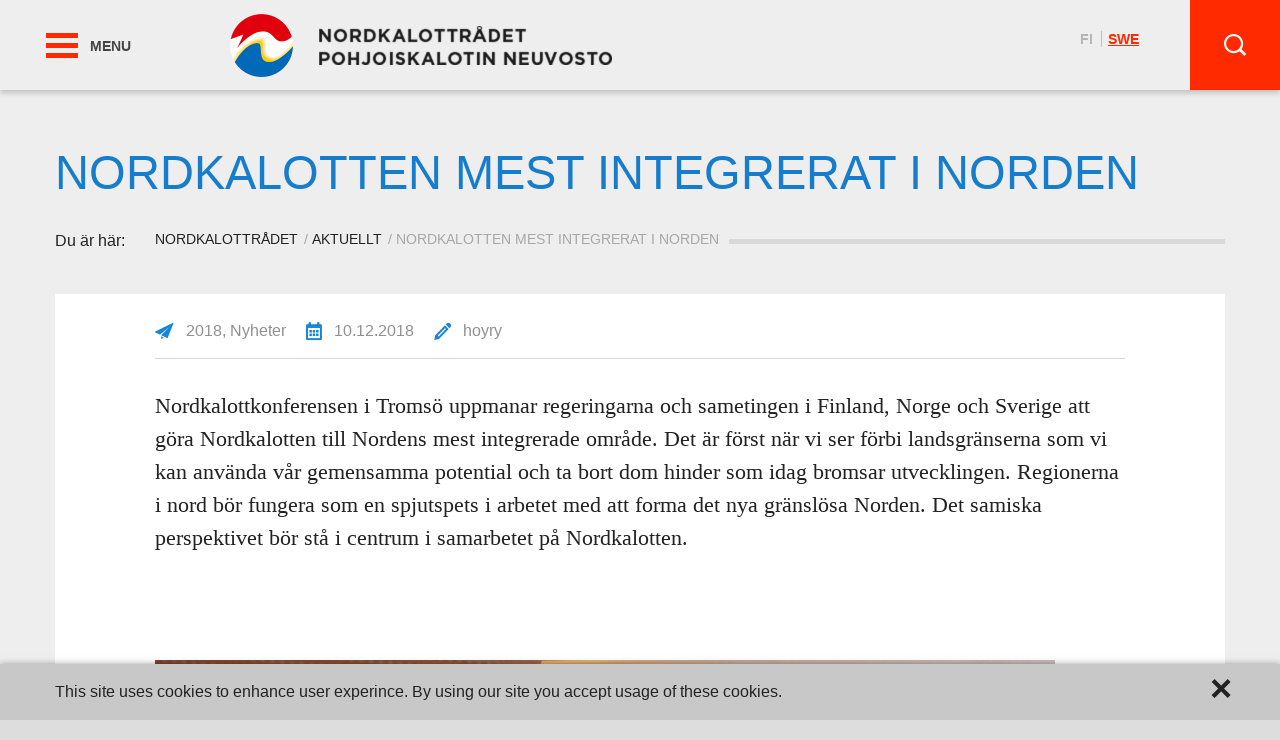

--- FILE ---
content_type: text/html; charset=UTF-8
request_url: https://nordkalottradet.org/uutinen/nordkalotten-mest-integrerat-i-norden/
body_size: 9675
content:

<!DOCTYPE html>
<html lang="sv-SE" class="no-js">



<head>
    <meta charset="UTF-8">
    <meta name="viewport" content="width=device-width">
    <meta http-equiv="X-UA-Compatible" content="IE=edge">
    <meta name="HandheldFriendly" content="True">
    <meta name="MobileOptimized" content="320">
        <link rel="shortcut icon" href="https://nordkalottradet.org/wp-content/uploads/2016/04/pohjoiskalotin-neuvosto-favicon-e1506345728622.png">
    <meta name='robots' content='max-image-preview:large' />
	<style>img:is([sizes="auto" i], [sizes^="auto," i]) { contain-intrinsic-size: 3000px 1500px }</style>
	<link rel='dns-prefetch' href='//nordkalottradet.org' />
<link rel='stylesheet' id='wp-block-library-css' href='https://nordkalottradet.org/wp-includes/css/dist/block-library/style.min.css?ver=6.7.4' type='text/css' media='all' />
<style id='classic-theme-styles-inline-css' type='text/css'>
/*! This file is auto-generated */
.wp-block-button__link{color:#fff;background-color:#32373c;border-radius:9999px;box-shadow:none;text-decoration:none;padding:calc(.667em + 2px) calc(1.333em + 2px);font-size:1.125em}.wp-block-file__button{background:#32373c;color:#fff;text-decoration:none}
</style>
<style id='global-styles-inline-css' type='text/css'>
:root{--wp--preset--aspect-ratio--square: 1;--wp--preset--aspect-ratio--4-3: 4/3;--wp--preset--aspect-ratio--3-4: 3/4;--wp--preset--aspect-ratio--3-2: 3/2;--wp--preset--aspect-ratio--2-3: 2/3;--wp--preset--aspect-ratio--16-9: 16/9;--wp--preset--aspect-ratio--9-16: 9/16;--wp--preset--color--black: #000000;--wp--preset--color--cyan-bluish-gray: #abb8c3;--wp--preset--color--white: #ffffff;--wp--preset--color--pale-pink: #f78da7;--wp--preset--color--vivid-red: #cf2e2e;--wp--preset--color--luminous-vivid-orange: #ff6900;--wp--preset--color--luminous-vivid-amber: #fcb900;--wp--preset--color--light-green-cyan: #7bdcb5;--wp--preset--color--vivid-green-cyan: #00d084;--wp--preset--color--pale-cyan-blue: #8ed1fc;--wp--preset--color--vivid-cyan-blue: #0693e3;--wp--preset--color--vivid-purple: #9b51e0;--wp--preset--gradient--vivid-cyan-blue-to-vivid-purple: linear-gradient(135deg,rgba(6,147,227,1) 0%,rgb(155,81,224) 100%);--wp--preset--gradient--light-green-cyan-to-vivid-green-cyan: linear-gradient(135deg,rgb(122,220,180) 0%,rgb(0,208,130) 100%);--wp--preset--gradient--luminous-vivid-amber-to-luminous-vivid-orange: linear-gradient(135deg,rgba(252,185,0,1) 0%,rgba(255,105,0,1) 100%);--wp--preset--gradient--luminous-vivid-orange-to-vivid-red: linear-gradient(135deg,rgba(255,105,0,1) 0%,rgb(207,46,46) 100%);--wp--preset--gradient--very-light-gray-to-cyan-bluish-gray: linear-gradient(135deg,rgb(238,238,238) 0%,rgb(169,184,195) 100%);--wp--preset--gradient--cool-to-warm-spectrum: linear-gradient(135deg,rgb(74,234,220) 0%,rgb(151,120,209) 20%,rgb(207,42,186) 40%,rgb(238,44,130) 60%,rgb(251,105,98) 80%,rgb(254,248,76) 100%);--wp--preset--gradient--blush-light-purple: linear-gradient(135deg,rgb(255,206,236) 0%,rgb(152,150,240) 100%);--wp--preset--gradient--blush-bordeaux: linear-gradient(135deg,rgb(254,205,165) 0%,rgb(254,45,45) 50%,rgb(107,0,62) 100%);--wp--preset--gradient--luminous-dusk: linear-gradient(135deg,rgb(255,203,112) 0%,rgb(199,81,192) 50%,rgb(65,88,208) 100%);--wp--preset--gradient--pale-ocean: linear-gradient(135deg,rgb(255,245,203) 0%,rgb(182,227,212) 50%,rgb(51,167,181) 100%);--wp--preset--gradient--electric-grass: linear-gradient(135deg,rgb(202,248,128) 0%,rgb(113,206,126) 100%);--wp--preset--gradient--midnight: linear-gradient(135deg,rgb(2,3,129) 0%,rgb(40,116,252) 100%);--wp--preset--font-size--small: 13px;--wp--preset--font-size--medium: 20px;--wp--preset--font-size--large: 36px;--wp--preset--font-size--x-large: 42px;--wp--preset--spacing--20: 0.44rem;--wp--preset--spacing--30: 0.67rem;--wp--preset--spacing--40: 1rem;--wp--preset--spacing--50: 1.5rem;--wp--preset--spacing--60: 2.25rem;--wp--preset--spacing--70: 3.38rem;--wp--preset--spacing--80: 5.06rem;--wp--preset--shadow--natural: 6px 6px 9px rgba(0, 0, 0, 0.2);--wp--preset--shadow--deep: 12px 12px 50px rgba(0, 0, 0, 0.4);--wp--preset--shadow--sharp: 6px 6px 0px rgba(0, 0, 0, 0.2);--wp--preset--shadow--outlined: 6px 6px 0px -3px rgba(255, 255, 255, 1), 6px 6px rgba(0, 0, 0, 1);--wp--preset--shadow--crisp: 6px 6px 0px rgba(0, 0, 0, 1);}:where(.is-layout-flex){gap: 0.5em;}:where(.is-layout-grid){gap: 0.5em;}body .is-layout-flex{display: flex;}.is-layout-flex{flex-wrap: wrap;align-items: center;}.is-layout-flex > :is(*, div){margin: 0;}body .is-layout-grid{display: grid;}.is-layout-grid > :is(*, div){margin: 0;}:where(.wp-block-columns.is-layout-flex){gap: 2em;}:where(.wp-block-columns.is-layout-grid){gap: 2em;}:where(.wp-block-post-template.is-layout-flex){gap: 1.25em;}:where(.wp-block-post-template.is-layout-grid){gap: 1.25em;}.has-black-color{color: var(--wp--preset--color--black) !important;}.has-cyan-bluish-gray-color{color: var(--wp--preset--color--cyan-bluish-gray) !important;}.has-white-color{color: var(--wp--preset--color--white) !important;}.has-pale-pink-color{color: var(--wp--preset--color--pale-pink) !important;}.has-vivid-red-color{color: var(--wp--preset--color--vivid-red) !important;}.has-luminous-vivid-orange-color{color: var(--wp--preset--color--luminous-vivid-orange) !important;}.has-luminous-vivid-amber-color{color: var(--wp--preset--color--luminous-vivid-amber) !important;}.has-light-green-cyan-color{color: var(--wp--preset--color--light-green-cyan) !important;}.has-vivid-green-cyan-color{color: var(--wp--preset--color--vivid-green-cyan) !important;}.has-pale-cyan-blue-color{color: var(--wp--preset--color--pale-cyan-blue) !important;}.has-vivid-cyan-blue-color{color: var(--wp--preset--color--vivid-cyan-blue) !important;}.has-vivid-purple-color{color: var(--wp--preset--color--vivid-purple) !important;}.has-black-background-color{background-color: var(--wp--preset--color--black) !important;}.has-cyan-bluish-gray-background-color{background-color: var(--wp--preset--color--cyan-bluish-gray) !important;}.has-white-background-color{background-color: var(--wp--preset--color--white) !important;}.has-pale-pink-background-color{background-color: var(--wp--preset--color--pale-pink) !important;}.has-vivid-red-background-color{background-color: var(--wp--preset--color--vivid-red) !important;}.has-luminous-vivid-orange-background-color{background-color: var(--wp--preset--color--luminous-vivid-orange) !important;}.has-luminous-vivid-amber-background-color{background-color: var(--wp--preset--color--luminous-vivid-amber) !important;}.has-light-green-cyan-background-color{background-color: var(--wp--preset--color--light-green-cyan) !important;}.has-vivid-green-cyan-background-color{background-color: var(--wp--preset--color--vivid-green-cyan) !important;}.has-pale-cyan-blue-background-color{background-color: var(--wp--preset--color--pale-cyan-blue) !important;}.has-vivid-cyan-blue-background-color{background-color: var(--wp--preset--color--vivid-cyan-blue) !important;}.has-vivid-purple-background-color{background-color: var(--wp--preset--color--vivid-purple) !important;}.has-black-border-color{border-color: var(--wp--preset--color--black) !important;}.has-cyan-bluish-gray-border-color{border-color: var(--wp--preset--color--cyan-bluish-gray) !important;}.has-white-border-color{border-color: var(--wp--preset--color--white) !important;}.has-pale-pink-border-color{border-color: var(--wp--preset--color--pale-pink) !important;}.has-vivid-red-border-color{border-color: var(--wp--preset--color--vivid-red) !important;}.has-luminous-vivid-orange-border-color{border-color: var(--wp--preset--color--luminous-vivid-orange) !important;}.has-luminous-vivid-amber-border-color{border-color: var(--wp--preset--color--luminous-vivid-amber) !important;}.has-light-green-cyan-border-color{border-color: var(--wp--preset--color--light-green-cyan) !important;}.has-vivid-green-cyan-border-color{border-color: var(--wp--preset--color--vivid-green-cyan) !important;}.has-pale-cyan-blue-border-color{border-color: var(--wp--preset--color--pale-cyan-blue) !important;}.has-vivid-cyan-blue-border-color{border-color: var(--wp--preset--color--vivid-cyan-blue) !important;}.has-vivid-purple-border-color{border-color: var(--wp--preset--color--vivid-purple) !important;}.has-vivid-cyan-blue-to-vivid-purple-gradient-background{background: var(--wp--preset--gradient--vivid-cyan-blue-to-vivid-purple) !important;}.has-light-green-cyan-to-vivid-green-cyan-gradient-background{background: var(--wp--preset--gradient--light-green-cyan-to-vivid-green-cyan) !important;}.has-luminous-vivid-amber-to-luminous-vivid-orange-gradient-background{background: var(--wp--preset--gradient--luminous-vivid-amber-to-luminous-vivid-orange) !important;}.has-luminous-vivid-orange-to-vivid-red-gradient-background{background: var(--wp--preset--gradient--luminous-vivid-orange-to-vivid-red) !important;}.has-very-light-gray-to-cyan-bluish-gray-gradient-background{background: var(--wp--preset--gradient--very-light-gray-to-cyan-bluish-gray) !important;}.has-cool-to-warm-spectrum-gradient-background{background: var(--wp--preset--gradient--cool-to-warm-spectrum) !important;}.has-blush-light-purple-gradient-background{background: var(--wp--preset--gradient--blush-light-purple) !important;}.has-blush-bordeaux-gradient-background{background: var(--wp--preset--gradient--blush-bordeaux) !important;}.has-luminous-dusk-gradient-background{background: var(--wp--preset--gradient--luminous-dusk) !important;}.has-pale-ocean-gradient-background{background: var(--wp--preset--gradient--pale-ocean) !important;}.has-electric-grass-gradient-background{background: var(--wp--preset--gradient--electric-grass) !important;}.has-midnight-gradient-background{background: var(--wp--preset--gradient--midnight) !important;}.has-small-font-size{font-size: var(--wp--preset--font-size--small) !important;}.has-medium-font-size{font-size: var(--wp--preset--font-size--medium) !important;}.has-large-font-size{font-size: var(--wp--preset--font-size--large) !important;}.has-x-large-font-size{font-size: var(--wp--preset--font-size--x-large) !important;}
:where(.wp-block-post-template.is-layout-flex){gap: 1.25em;}:where(.wp-block-post-template.is-layout-grid){gap: 1.25em;}
:where(.wp-block-columns.is-layout-flex){gap: 2em;}:where(.wp-block-columns.is-layout-grid){gap: 2em;}
:root :where(.wp-block-pullquote){font-size: 1.5em;line-height: 1.6;}
</style>
<link rel='stylesheet' id='style-css' href='https://nordkalottradet.org/wp-content/themes/pohjoiskalotinneuvosto/style.css?ver=1.0.0' type='text/css' media='all' />
<script type="text/javascript" src="https://nordkalottradet.org/wp-includes/js/jquery/jquery.min.js?ver=3.7.1" id="jquery-core-js"></script>
<script type="text/javascript" src="https://nordkalottradet.org/wp-includes/js/jquery/jquery-migrate.min.js?ver=3.4.1" id="jquery-migrate-js"></script>
<link rel="https://api.w.org/" href="https://nordkalottradet.org/wp-json/" /><link rel="canonical" href="https://nordkalottradet.org/uutinen/nordkalotten-mest-integrerat-i-norden/" />
<link rel='shortlink' href='https://pohjoiskalotinneuvosto.fi/?p=1224' />
<link rel="alternate" title="oEmbed (JSON)" type="application/json+oembed" href="https://nordkalottradet.org/wp-json/oembed/1.0/embed?url=https%3A%2F%2Fnordkalottradet.org%2Fuutinen%2Fnordkalotten-mest-integrerat-i-norden%2F" />
<link rel="alternate" title="oEmbed (XML)" type="text/xml+oembed" href="https://nordkalottradet.org/wp-json/oembed/1.0/embed?url=https%3A%2F%2Fnordkalottradet.org%2Fuutinen%2Fnordkalotten-mest-integrerat-i-norden%2F&#038;format=xml" />
<title>Nordkalotten mest integrerat i Norden | Pohjoiskalotin neuvosto</title><meta name="description" content=""><meta property="og:site_name" content="Pohjoiskalotin neuvosto"><meta property="og:locale" content="sv_SE"><meta property="og:title" content="Nordkalotten mest integrerat i Norden | Pohjoiskalotin neuvosto"><meta property="og:type" content="article"><meta property="og:url" content="https://nordkalottradet.org/uutinen/nordkalotten-mest-integrerat-i-norden/"><meta property="og:description" content=""><meta property="og:image" content="https://nordkalottradet.org/wp-content/uploads/2018/10/tromso-aug-stedje-400x400.jpg"><meta property="og:image:width" content="400"><meta property="og:image:height" content="400"><meta name="twitter:card" content="summary"><meta name="twitter:url" content="https://nordkalottradet.org/uutinen/nordkalotten-mest-integrerat-i-norden/"><meta name="twitter:title" content="Nordkalotten mest integrerat i Norden | Pohjoiskalotin neuvosto"><meta name="twitter:description" content=""><meta name="twitter:image" content="https://nordkalottradet.org/wp-content/uploads/2018/10/tromso-aug-stedje-400x400.jpg">
							<script type="text/javascript">
								(function(d) {
									var config = {
										kitId: 'pbs6xlb',
										scriptTimeout: 3000
								},
								h=d.documentElement,t=setTimeout(function(){h.className=h.className.replace(/\bwf-loading\b/g,"")+" wf-inactive";},config.scriptTimeout),tk=d.createElement("script"),f=false,s=d.getElementsByTagName("script")[0],a;h.className+=" wf-loading";tk.src='//use.typekit.net/'+config.kitId+'.js';tk.async=true;tk.onload=tk.onreadystatechange=function(){a=this.readyState;if(f||a&&a!="complete"&&a!="loaded")return;f=true;clearTimeout(t);try{Typekit.load(config)}catch(e){}};s.parentNode.insertBefore(tk,s)})(document);
							</script>

							        <script>
        (function($) {
            $(document).ready(function(){
                if ($('body.single').length > 0) {
                    $('.breadcrumbs .trail-begin').after('<li class="trail"><a href="https://nordkalottradet.org/ajankohtaista-sv/">Aktuellt</a></li>');
                }
            });
        })(jQuery);
        </script>
        							<script>
								(function(i,s,o,g,r,a,m){i['GoogleAnalyticsObject']=r;i[r]=i[r]||function(){
								(i[r].q=i[r].q||[]).push(arguments)},i[r].l=1*new Date();a=s.createElement(o),
								m=s.getElementsByTagName(o)[0];a.async=1;a.src=g;m.parentNode.insertBefore(a,m)
								})(window,document,'script','//www.google-analytics.com/analytics.js','ga');
								ga('create', 'UA-86405073-1', 'auto');
								ga('send', 'pageview');
							</script>
							</head>

<body class="uutinen-template-default single single-uutinen postid-1224 not-ready body-lang-swe chrome">

    
    <div id="page">

        <a class="skip-link screen-reader-text" href="#content">Skip to content</a>

        <header id="header">

            
                


<div class="menu-wrapper offscreen-wrapper">

    <div class="toggle-menu-wrap">
        <div class="toggle-menu">
            <a class="menu-toggle lines-button x2" aria-label="Toggle Navigation" role="button" href="#mainnav">
                <span class="lines"></span>
                <span class="screen-reader-text">Menu</span>
            </a>
            <span class="text">MENU</span>
        </div>
    </div>

    <ul class="languages names">
                <li class="language"><a href="https://pohjoiskalotinneuvosto.fi/">fi</a></li>

                
                <li class="language active"><a href="https://nordkalottradet.org/uutinen/nordkalotten-mest-integrerat-i-norden/">swe</a></li>

                </ul>
    <div class="site-logo">
        <a href="https://nordkalottradet.org/" title="Pohjoiskalotin neuvosto" rel="home">

            <img class="logo" src="https://nordkalottradet.org/wp-content/uploads/2016/04/pohjoiskalotin-neuvosto-logo.png" alt="Pohjoiskalotin neuvosto logo">
            
        </a>
    </div>

            <div class="search-icon">
            <table>
                <tbody>
                    <tr>
                        <td>
                            <a href="#search-modal" data-reveal-id="search-modal">
                                <span class="hoyryicon-search"></span>
                            </a>
                        </td>
                    </tr>
                </tbody>
            </table>
        </div>
    
</div>


    <nav id="mainnav" class="offscreen" role="navigation">

        <ul id="main-menu">

            <li id="menu-item-359" class="menu-item menu-item-type-post_type menu-item-object-page menu-item-home menu-item-359"><a href="https://nordkalottradet.org/">Nordkalottrådet</a></li>
<li id="menu-item-364" class="menu-item menu-item-type-post_type menu-item-object-page menu-item-364"><a href="https://nordkalottradet.org/ajankohtaista-sv/">Aktuellt</a></li>
<li id="menu-item-362" class="menu-item menu-item-type-post_type menu-item-object-page menu-item-362"><a href="https://nordkalottradet.org/neuvoston-esittely-sv/">Information om Nordkalottrådet</a></li>
<li id="menu-item-361" class="menu-item menu-item-type-post_type menu-item-object-page menu-item-361"><a href="https://nordkalottradet.org/neuvoston-toiminta-sv/">Verksamhet</a></li>
<li id="menu-item-360" class="menu-item menu-item-type-post_type menu-item-object-page menu-item-360"><a href="https://nordkalottradet.org/organisaatio-sv/">Nordkalottrådets organisation</a></li>
<li id="menu-item-363" class="menu-item menu-item-type-post_type menu-item-object-page menu-item-363"><a href="https://nordkalottradet.org/hae-tukea-sv/">Projektstöd</a></li>
<li id="menu-item-358" class="menu-item menu-item-type-post_type menu-item-object-page menu-item-358"><a href="https://nordkalottradet.org/rajaneuvonta-sv/">Gränstjänsten Sverige-Finland-Norge</a></li>
<li id="menu-item-356" class="menu-item menu-item-type-post_type menu-item-object-page menu-item-356"><a href="https://nordkalottradet.org/ymparistoneuvosto-sv/">Nordkalottens miljöråd</a></li>
<li id="menu-item-436" class="menu-item menu-item-type-post_type menu-item-object-page menu-item-436"><a href="https://nordkalottradet.org/yhteystiedot-sv/">Kontaktuppgifter</a></li>

            <li class="social-icons">
                <table>
                    <tbody>
                        <tr>
                                                            <td>
                                    <a class="hoyryicon-facebook" href="https://www.facebook.com/pohjoiskalotinneuvosto/" target="_blank"></a>
                                </td>
                                                                                        <td>
                                    <a class="hoyryicon-twitter" href="https://twitter.com/Nordkalottradet/" target="_blank"></a>
                                </td>
                                                                                                            </tr>
                    </tbody>
                </table>
            </li>

        </ul>

    </nav>





    <div id="search-modal" class="reveal-modal" data-reveal aria-labelledby="search-label" aria-hidden="true" role="dialog">

        <form role="search" method="get" id="searchform" action="https://nordkalottradet.org/">

    <label id="search-label" class="screen-reader-text" for="s">Search for:</label>

    <table>
        <tbody>
            <tr>
                <td class="search-input">
                    <input type="text" value="" name="s" id="s" placeholder="Sök" />
                </td>
                <td class="search-button">
                    <input class="button prefix" type="submit" id="searchsubmit" value="" />
                    <span class="hoyryicon-search"></span>
                </td>
            </tr>
        </tbody>
    </table>

</form>

        <a class="close-reveal-modal" href="#main">&#215;</a>

    </div>


            
        </header>

<main id="content">

    
            
            <article id="single-post" class="post-id-1224">

                <header class="page-header">
                    <div class="row">
                        <div class="columns large-12">

                            <h1 class="page-title">Nordkalotten mest integrerat i Norden</h1>

                            <nav role="navigation" aria-label="Breadcrumbs" class="breadcrumb-trail breadcrumbs" itemprop="breadcrumb"><span class="trail-before">Du är här:</span><ul class="trail-items" itemscope itemtype="http://schema.org/BreadcrumbList"><meta name="numberOfItems" content="2" /><meta name="itemListOrder" content="Ascending" /><li itemprop="itemListElement" itemscope itemtype="http://schema.org/ListItem" class="trail-item trail-begin"><a href="https://pohjoiskalotinneuvosto.fi/swe" rel="home"><span itemprop="name">Nordkalottrådet</span></a><meta itemprop="position" content="1" /></li><li itemprop="itemListElement" itemscope itemtype="http://schema.org/ListItem" class="trail-item trail-end"><span itemprop="name">Nordkalotten mest integrerat i Norden</span><meta itemprop="position" content="2" /></li></ul></nav>
                        </div>
                    </div>
                </header>

                
                <div class="row">

                    <div class="columns large-12">

                        <section>

                            <div class="article-content">
                                <div class="wrapper">
                                    <div class="icons">
                                        <table>
                                            <tbody>
                                                <tr>
                                                    <td class="terms">
                                                        <img src="https://nordkalottradet.org/wp-content/themes/pohjoiskalotinneuvosto/images/paper-plane.png" width="19">
                                                        <span class="categories-links">2018, Nyheter</span>                                                    </td>
                                                    <td class="date">
                                                        <img src="https://nordkalottradet.org/wp-content/themes/pohjoiskalotinneuvosto/images/calendar.png" width="16">
                                                        10.12.2018                                                    </td>
                                                    <td class="writer">
                                                        <img src="https://nordkalottradet.org/wp-content/themes/pohjoiskalotinneuvosto/images/pen.png" width="17">
                                                        hoyry                                                    </td>
                                                    <td class="tags">                                
                                                                                                            </td>
                                                                                                    </tr>
                                            </tbody>
                                        </table>
                                    </div>

                                    <div class="ingressi">
                                        Nordkalottkonferensen i Tromsö uppmanar regeringarna och sametingen i Finland, Norge och Sverige att göra Nordkalotten till Nordens mest integrerade område. Det är först när vi ser förbi landsgränserna som vi kan använda vår gemensamma potential och ta bort dom hinder som idag bromsar utvecklingen. Regionerna i nord bör fungera som en spjutspets i arbetet med att forma det nya gränslösa Norden. Det samiska perspektivet bör stå i centrum i samarbetet på Nordkalotten.                                    </div>

                                    <p>&nbsp;</p>
<p><a href="https://pohjoiskalotinneuvosto.fi/wp-content/uploads/2018/10/tromso-aug-stedje.jpg"><img fetchpriority="high" decoding="async" class="alignnone size-full wp-image-1169" src="https://pohjoiskalotinneuvosto.fi/wp-content/uploads/2018/10/tromso-aug-stedje.jpg" alt="" width="900" height="710" srcset="https://nordkalottradet.org/wp-content/uploads/2018/10/tromso-aug-stedje.jpg 900w, https://nordkalottradet.org/wp-content/uploads/2018/10/tromso-aug-stedje-768x606.jpg 768w, https://nordkalottradet.org/wp-content/uploads/2018/10/tromso-aug-stedje-735x580.jpg 735w" sizes="(max-width: 900px) 100vw, 900px" /></a></p>
<p>Så heter det i den resolution som Espen Stedje, ordförande i Norges Föreningen Norden presenterade på Nordkalottkonferensen i Tromsö.</p>
<p><strong>Norden mest integrerat i världen</strong></p>
<p>-Alltsedan den första Nordkalottkonferensen i Torneå 1960 har det varit tradition att konferensen antar en resolution som vi skickar till regeringarna i dom tre länderna, sade Espen Stedje.</p>
<p>Vid ett möte i september slog dom nordiska statsministrarna fast att ambitionen är att Norden ska bli världens bäst integrerade region. För att uppnå det är det avgörande att stärka samarbetet på Nordkalotten, heter det resolutionen.</p>
<p>Resolutionen uppmanar regeringarna till följande satsningar och prioriteringar:</p>
<p><strong>Kommunikationen bör stärkas.</strong></p>
<p>Bättre transportlösningar är nödvändiga för att vi ska få ett närmare samarbete, större nytta av nya marknader och starkare förbindelser mellan länderna på Nordkalotten. Det är viktigt att ta bort gränshinder för handel och kultursatsningar.</p>
<p>Regeringarna bör därför delta aktivt i arbetet att planera en arktisk järnväg som Finland tagit initiativ till att utreda. Denna transportsatsning bör tas med i det norska ordförandeskapet i Nordiska ministerrådet. Det handlar om en bra balans mellan ett effektiv regionalt klimat-,  och miljösamarbete, liksom om utveckling av konkurrenskraft, tillväxt och välfärd.</p>
<p><a href="https://pohjoiskalotinneuvosto.fi/wp-content/uploads/2018/10/tromso-aug-fjordutsikt.jpg"><img decoding="async" class="alignnone size-full wp-image-1137" src="https://pohjoiskalotinneuvosto.fi/wp-content/uploads/2018/10/tromso-aug-fjordutsikt.jpg" alt="" width="900" height="600" srcset="https://nordkalottradet.org/wp-content/uploads/2018/10/tromso-aug-fjordutsikt.jpg 900w, https://nordkalottradet.org/wp-content/uploads/2018/10/tromso-aug-fjordutsikt-768x512.jpg 768w" sizes="(max-width: 900px) 100vw, 900px" /></a></p>
<p><strong>Nordkalotten bör marknadsföras som en destination</strong></p>
<p>Turistnäringen har dom sista åren haft en explosiv tillväxt. I Lappland ökade antalet utländska turistövernattningar med 18 procent 2016. Totalt övernattar nu 1,2 miljoner människor på Nordkalotten.</p>
<p>Nordkalotten kan bli en stor internationell turistmarknad. För att uppnå det bör finska, svenska och norska myndigheter utveckla och marknadsföra Nordkalotten som en gemensam destination.</p>
<p>&nbsp;</p>
<p>&nbsp;</p>
<p>&nbsp;</p>

                                    <div class="sharing-wrap">
                                        <script type="text/javascript" src="//s7.addthis.com/js/300/addthis_widget.js#pubid=ra-570e10ce752dc32f"></script>
                                        <div class="addthis_native_toolbox"></div>
                                    </div>

                                </div>
                            </div>

                        </section>

                        
                            <section>

                                <div class="comments">

                                    


                                </div>

                            </section>

                        
                    </div>

                </div>

            </article>

            <aside class="related-posts">

    			                                        
                

                                    <div class="row">
                        <div class="columns large-12 collapse">

                            <header class="related-header">
            					<h2 class="section-title">Läs även dessa</h2>
            				</header>

            				<ul class="nostoboxit items-per-row-3">
                				
        <li class="content-wrapper">
            <div class="content">

                
                    
                        <div class="thumbnail-wrapper">

                            <a href="https://nordkalottradet.org/uutinen/nordkalottradet-deltog-i-ostra-och-norra-finlands-toppmote/" title="Nordkalottrådet deltog i Östra och Norra Finlands toppmöte"><div class="slider-image" style="background-image: url(https://nordkalottradet.org/wp-content/uploads/2026/01/lapin-materiaalipankkiharritarvainen-compressed.jpg); "></div></a>
                        </div>

                    
                    
                <div class="entry">

                    <h3><a href="https://nordkalottradet.org/uutinen/nordkalottradet-deltog-i-ostra-och-norra-finlands-toppmote/" title="Nordkalottrådet deltog i Östra och Norra Finlands toppmöte">Nordkalottrådet deltog i Östra och Norra Finlands toppmöte</a></h3>
                    <span class="categories-links">Nyheter</span>
                    <div class="excerpt-wrapper">

                        
                            
                        
                        <p>Nordkalottrådets generalsekreterare Lisa Lundgren representerade Nordkalottrådet på Östra och Norra Finlands toppmöte den 14–15 januari 2026. U...</p>

                    </div>

                </div>

                
            </div>

        </li>
        <li class="content-wrapper">
            <div class="content">

                
                    
                        <div class="thumbnail-wrapper">

                            <a href="https://nordkalottradet.org/uutinen/finlands-regering-foreslar-stod-for-gransoverskridande-tagtrafik-kan-starta-redan-nasta-ar/" title="Finlands regering föreslår stöd för gränsöverskridande tågtrafik – kan starta redan nästa år"><div class="slider-image" style="background-image: url(https://nordkalottradet.org/wp-content/uploads/2025/11/rautatiesilta-business-tornion-kuva.jpeg); "></div></a>
                        </div>

                    
                    
                <div class="entry">

                    <h3><a href="https://nordkalottradet.org/uutinen/finlands-regering-foreslar-stod-for-gransoverskridande-tagtrafik-kan-starta-redan-nasta-ar/" title="Finlands regering föreslår stöd för gränsöverskridande tågtrafik – kan starta redan nästa år">Finlands regering föreslår stöd för gränsöverskridande tågtrafik – kan starta redan nästa år</a></h3>
                    <span class="categories-links">Nyheter</span>
                    <div class="excerpt-wrapper">

                        
                            
                        
                        <p>Finlands regering har den 20 november 2025 föreslagit finansiering för persontrafik med tåg mellan Torneå och Haparanda. Förslaget markerar ett v...</p>

                    </div>

                </div>

                
            </div>

        </li>
        <li class="content-wrapper">
            <div class="content">

                
                    
                        <div class="thumbnail-wrapper">

                            <a href="https://nordkalottradet.org/uutinen/gransoverskridande-samarbete-viktigt-2/" title="Gränsöverskridande samarbete viktigt"><div class="slider-image" style="background-image: url(https://nordkalottradet.org/wp-content/uploads/2025/06/1000039248.jpg); "></div></a>
                        </div>

                    
                    
                <div class="entry">

                    <h3><a href="https://nordkalottradet.org/uutinen/gransoverskridande-samarbete-viktigt-2/" title="Gränsöverskridande samarbete viktigt">Gränsöverskridande samarbete viktigt</a></h3>
                    <span class="categories-links">Nyheter</span>
                    <div class="excerpt-wrapper">

                        
                            
                        
                        <p> - Det gränsöverskridande samarbetet är viktigt. Speciellt här där vi har en hög rörlighet över gränserna. Det sade Glenn Berggård, ordför...</p>

                    </div>

                </div>

                
            </div>

        </li>                            </ul>
                        </div>
                    </div>
    			            </aside>

            
</main>




        
        <footer id="footer" role="contentinfo">

            <div class="row">

                <div class="columns large-9">

                    <div class="row">

                        <div class="columns large-12">
                            <div class="footer-logo">
                                <img src="https://nordkalottradet.org/wp-content/uploads/2016/04/pohjoiskalotin-neuvosto-logo.png" alt="Pohjoiskalotin neuvosto logo" />
                                                                                            </div>
                        </div>

                    </div>

                    <div class="row">

                        <div class="columns large-3 medium-6">
                            <p><b>Kontaktuppgifter</b></p>
<p>Telefon +46 70 239 46 36<br />
lisa.lundgren@norrbotten.se</p>
                        </div>

                        <div class="columns large-4 medium-6">
                            <p><b>Kontor  </b></p>
<p>Region Norrbotten, Robertsviksgatan 7<br />
972 41 Luleå, Sverige</p>
<p>&nbsp;</p>
                        </div>

                        <div class="columns large-5 medium-12">
                                                            <ul class="links">
                                                                                                                    <li><a href="https://nordkalottradet.org/" target="_blank">Nordkalottrådet</a></li>
                                                                                                                    <li><a href="https://nordkalottradet.org/ajankohtaista-sv/" target="_blank">Aktuellt</a></li>
                                                                                                                    <li><a href="https://nordkalottradet.org/neuvoston-esittely-sv/" target="_blank">Information om Nordkalottrådet</a></li>
                                                                                                                    <li><a href="https://nordkalottradet.org/neuvoston-toiminta-sv/" target="_blank">Verksamhet</a></li>
                                                                                                                    <li><a href="https://nordkalottradet.org/hae-tukea-sv/" target="_blank">Projektstöd</a></li>
                                                                                                                    <li><a href="https://nordkalottradet.org/rajaneuvonta-sv/" target="_blank">Gränstjänsten Sverige-Finland-Norge</a></li>
                                                                                                                    <li><a href="https://nordkalottradet.org/ymparistoneuvosto-sv/" target="_blank">Nordkalottens miljöråd</a></li>
                                                                                                                    <li><a href="https://nordkalottradet.org/yhteystiedot-sv/" target="_blank">Kontaktuppgifter</a></li>
                                                                    </ul>
                                                    </div>

                    </div>

                </div>

                <div class="columns large-3">
                    <h3>Samarbetspartners</h3>
                                                                        <a href="http://www.norden.org/sv">                                <img src="https://nordkalottradet.org/wp-content/uploads/2019/05/nmr-logotype-rgb-sv-page-001-2.jpg" alt="" />
                            </a>                                                    <a href="https://nordkalottradet.org/rajaneuvonta-sv/">                                <img src="https://nordkalottradet.org/wp-content/uploads/2018/11/logo-horizontal-color.jpg" alt="" />
                            </a>                                            
                </div>

            </div>

            <div class="row hoyry">

                <div class="columns large-12">

                    					<div class="powered-by">
						<a class="hoyry-credit" href="https://www.hoyry.net/" target="_blank" title="Digi- ja mainostoimisto Höyry Rovaniemi ja Oulu">
							<span style="font-size:1px; position: absolute;">Digi- ja mainostoimisto Höyry Rovaniemi ja Oulu</span>
							<svg xmlns="http://www.w3.org/2000/svg" xmlns:xlink="http://www.w3.org/1999/xlink" version="1.1" id="powered_by_logo" x="0px" y="0px" viewBox="-246 381.4 117.4 30.6" enable-background="new -246 381.4 117.4 30.6" xml:space="preserve">
								<g>
									<path class="fill" d="M-166.9 388.2c2-0.2 2 2.9 0.1 2.9C-168.6 391.1-168.9 388.4-166.9 388.2z"/>
									<path class="fill" d="M-162.7 388.2c2.1-0.2 1.9 3.1-0.1 2.9C-164.3 391-164.7 388.3-162.7 388.2z"/>
									<path class="fill" d="M-166 392.4c3.1-0.4 5.1 1.4 4.6 5c-0.5 3-5 6-8.5 3.9c-2.5-1.5-1.4-5.8 0.5-7.5 C-168.5 393-167.5 392.6-166 392.4z M-165 397.8c0.2-0.6 0.5-1.9 0.7-2.7c0.1-1.1 0.2-2.9-0.8-2.6c-1.4 0.4-2.3 2.9-2.7 4.2 c-0.6 1.7-1.3 4-0.1 5C-166.2 401.2-165.6 399.7-165 397.8z"/>
									<path class="fill" d="M-145.8 394.1c0.9-0.8 1.3-1.8 2.6-1.8c0.8 0 1.6 0.6 1.7 1.3c0.1 0.9-0.2 1.7-1.1 1.8 c-2.2 0.3-2.4-3.2 0-2.8c-0.5-0.3-1.4 0-1.8 0.3c-1.2 0.9-1.8 2.6-2.4 4.6c-0.6 2-1.1 3.5 0.5 4c-2 0.9-3.8-0.2-4-1.7 c-0.3-2.5 1.8-4.6 1.4-6.8c-0.3-0.3-0.8 0-1.2 0C-148.9 391.8-145.8 392.1-145.8 394.1z"/>
									<path class="fill" d="M-138.6 409.6c-0.5 0-1.1 0-1.6 0c-1-0.3-2.3-1.1-2.3-2.4c0-0.6 0.4-1.4 0.9-1.6c2.1-0.8 2.6 2.6 0.8 2.8 c-0.6 0.1-0.8-0.1-1.3-0.5c0.3 1.1 1.6 1.5 2.6 0.9c1.2-0.7 1.6-2.6 2.2-4.5s1.4-3.7 1.7-4.9c-0.7 1.1-3 3-4.7 1.6 c-2.2-1.8 0.5-5.5 0.4-8c-0.2-0.3-0.9-0.2-1.2-0.1c1.3-1.1 3.8-0.6 4.1 0.8c0.4 2.2-2.4 5-0.9 6.9c2.1-0.3 2.6-2.4 3.3-4.3 c0.4-1 0.8-2.3 0.7-3.3c-0.2-0.4-0.8-0.2-1.2-0.1c1.1-1 3.8-0.8 4.1 0.7c0.2 1-0.6 2.7-1 3.9c-0.4 1.3-0.7 2.3-1.2 3.7 C-134.5 405-135 409-138.6 409.6z"/>
									<path class="fill" d="M-158.3 409.6c-0.5 0-1.1 0-1.6 0c-1.3-0.4-2.3-1.3-2.3-2.5c0.1-1.9 3.3-2.2 2.8 0.2 c-0.2 1.2-1.7 1.3-2.5 0.7c0.4 0.7 0.7 1.1 1.6 1.1c1.8 0 2.5-2.5 3-4.3c0.7-2.1 1.5-4 1.7-5.4c-0.8 2.3-4.4 2.9-5.2 0.8 c-0.8-2.2 1.2-4.9 1.1-7.1c-0.1-0.5-1.1 0-1.2-0.2c1.6-0.9 3.9-0.5 4.1 1c0.4 2.2-2.3 4.8-1 6.8c2.3-0.2 2.6-2.4 3.3-4.3 c0.4-1.1 1.1-2.2 0.8-3.3c-0.2-0.5-1 0-1.2-0.2c1.2-0.8 3.8-0.7 4.1 0.9c0.2 1-0.6 2.6-1 3.8c-0.4 1.3-0.8 2.4-1.2 3.6 C-154.1 405-154.6 408.9-158.3 409.6z"/>
									<path class="fill" d="M-182.7 398.9c0.5-2.6 2.3-6.9 3.1-9.8c0.5-1.7 1.3-4.2 0-4.9c-0.2-0.1-0.7 0-0.8-0.3 c2.6-0.2 4.3 0.6 4.5 2.4c0.1 1.2-0.6 2.8-1 4.1c-0.4 1.4-1.1 2.7-1.2 3.7c0.8-2.3 5-2.5 5.4 0c0.4 2.6-2.5 4.9-0.8 6.9 c1.1 0.2 1.2-1 1.6-1.1c-0.6 2.5-4.7 2.3-5.1 0c-0.5-2.7 2.2-5.1 1.1-7.1c-1.3-0.3-2.3 1.1-2.9 2.6c-0.8 2.1-1.9 5.4 0 6.1 c-1.8 0.6-3.8-0.1-4-1.7C-182.7 399.6-182.7 399.2-182.7 398.9z"/>
								</g>
								<g>
									<path class="fill" d="M-242.5 397.3v3.7h-1.3v-9.2h3c0.9 0 1.5 0.3 2 0.8s0.7 1.2 0.7 2c0 0.8-0.2 1.5-0.7 2s-1.2 0.8-2 0.8h-1.7 V397.3z M-242.5 396.4h1.7c0.5 0 0.9-0.2 1.1-0.5s0.4-0.8 0.4-1.3s-0.1-1-0.4-1.3c-0.2-0.3-0.6-0.5-1.1-0.5h-1.7V396.4z"/>
									<path class="fill" d="M-237.2 397.1c0-0.9 0.2-1.7 0.7-2.2c0.5-0.6 1.1-0.9 2-0.9c0.8 0 1.5 0.3 2 0.9s0.7 1.3 0.7 2.3v0.9 c0 0.9-0.2 1.7-0.7 2.2c-0.5 0.6-1.1 0.9-2 0.9c-0.8 0-1.5-0.3-2-0.9s-0.7-1.3-0.7-2.2V397.1z M-235.9 398c0 0.6 0.1 1.1 0.3 1.5 c0.2 0.4 0.6 0.6 1 0.6c0.5 0 0.8-0.2 1-0.6c0.2-0.4 0.3-0.9 0.3-1.5v-0.9c0-0.6-0.1-1.1-0.3-1.5c-0.2-0.4-0.6-0.6-1-0.6 c-0.5 0-0.8 0.2-1 0.6c-0.2 0.4-0.3 0.9-0.3 1.5V398z"/>
									<path class="fill" d="M-225.7 398.8L-225.7 398.8l0.9-4.6h1.2l-1.6 6.9h-1.1l-1-4.7l0 0l-1.2 4.6h-1.1l-1.6-6.9h1.2l0.9 4.6l0 0 l1.2-4.6h0.9L-225.7 398.8z"/>
									<path class="fill" d="M-220.1 401.1c-0.8 0-1.5-0.3-2-0.9c-0.5-0.6-0.7-1.3-0.7-2.2v-1c0-0.9 0.2-1.6 0.7-2.2s1.1-0.9 1.8-0.9 c0.8 0 1.4 0.3 1.8 0.8s0.6 1.2 0.6 2.1v0.9h-3.7v0.3c0 0.6 0.1 1.1 0.4 1.5c0.3 0.4 0.6 0.6 1.1 0.6c0.4 0 0.7-0.1 0.9-0.2 c0.3-0.1 0.5-0.3 0.7-0.5l0.4 0.8c-0.2 0.2-0.5 0.4-0.9 0.6C-219.3 401.1-219.7 401.1-220.1 401.1z M-220.3 395 c-0.4 0-0.7 0.2-0.9 0.5c-0.2 0.3-0.3 0.8-0.4 1.4h2.4v-0.3c0-0.5-0.1-0.9-0.3-1.2S-219.9 395-220.3 395z"/>
									<path class="fill" d="M-213.8 395.2h-0.6c-0.3 0-0.5 0.1-0.7 0.2c-0.2 0.2-0.3 0.4-0.4 0.7v4.9h-1.3v-6.9h1.2l0.1 1 c0.1-0.4 0.3-0.6 0.6-0.9c0.2-0.2 0.5-0.3 0.8-0.3c0.1 0 0.2 0 0.3 0c0.1 0 0.2 0 0.2 0.1L-213.8 395.2z"/>
									<path class="fill" d="M-210.4 401.1c-0.8 0-1.5-0.3-2-0.9c-0.5-0.6-0.7-1.3-0.7-2.2v-1c0-0.9 0.2-1.6 0.7-2.2s1.1-0.9 1.8-0.9 c0.8 0 1.4 0.3 1.8 0.8c0.4 0.5 0.6 1.2 0.6 2.1v0.9h-3.7v0.3c0 0.6 0.1 1.1 0.4 1.5c0.3 0.4 0.6 0.6 1.1 0.6 c0.4 0 0.7-0.1 0.9-0.2c0.3-0.1 0.5-0.3 0.7-0.5l0.4 0.8c-0.2 0.2-0.5 0.4-0.9 0.6C-209.5 401.1-209.9 401.1-210.4 401.1z M-210.5 395c-0.4 0-0.7 0.2-0.9 0.5c-0.2 0.3-0.3 0.8-0.4 1.4h2.4v-0.3c0-0.5-0.1-0.9-0.3-1.2S-210.1 395-210.5 395z"/>
									<path class="fill" d="M-207.2 397.6c0-1.1 0.2-2 0.6-2.6c0.4-0.7 1-1 1.7-1c0.3 0 0.6 0.1 0.9 0.2c0.3 0.1 0.5 0.4 0.7 0.6v-3.7 h1.3v9.9h-1.1l-0.1-0.8c-0.2 0.3-0.4 0.5-0.7 0.7c-0.3 0.2-0.6 0.2-0.9 0.2c-0.7 0-1.3-0.3-1.7-0.9c-0.4-0.6-0.6-1.4-0.6-2.4 L-207.2 397.6L-207.2 397.6z M-205.9 397.8c0 0.7 0.1 1.3 0.3 1.7c0.2 0.4 0.5 0.6 1 0.6c0.3 0 0.5-0.1 0.7-0.2 c0.2-0.2 0.4-0.4 0.5-0.6V396c-0.1-0.3-0.3-0.5-0.5-0.7c-0.2-0.2-0.4-0.2-0.7-0.2c-0.4 0-0.8 0.2-1 0.7c-0.2 0.5-0.3 1.1-0.3 1.9 V397.8z"/>
									<path class="fill" d="M-192.7 398.1c0 0.9-0.2 1.6-0.6 2.2c-0.4 0.5-0.9 0.8-1.7 0.8c-0.4 0-0.7-0.1-0.9-0.2 c-0.3-0.2-0.5-0.4-0.7-0.7l-0.1 0.8h-1.1v-9.9h1.3v3.8c0.2-0.3 0.4-0.5 0.6-0.6c0.3-0.1 0.5-0.2 0.9-0.2c0.7 0 1.3 0.3 1.7 0.9 c0.4 0.6 0.6 1.4 0.6 2.3V398.1z M-194 397.2c0-0.7-0.1-1.2-0.3-1.6c-0.2-0.4-0.5-0.6-1-0.6c-0.3 0-0.5 0.1-0.7 0.3 c-0.2 0.2-0.4 0.4-0.5 0.7v3.3c0.1 0.3 0.3 0.5 0.5 0.7c0.2 0.2 0.5 0.2 0.7 0.2c0.5 0 0.8-0.2 1-0.5c0.2-0.4 0.3-0.8 0.3-1.5 V397.2z"/>
									<path class="fill" d="M-189.7 398.6l0.1 0.5l0 0l1.3-5h1.4l-2.4 7.9c-0.2 0.5-0.4 0.9-0.7 1.2c-0.3 0.3-0.7 0.5-1.2 0.5 c-0.1 0-0.2 0-0.3 0c-0.1 0-0.2 0-0.4-0.1l0.1-1c0 0 0.1 0 0.2 0s0.1 0 0.2 0c0.2 0 0.4-0.1 0.6-0.3c0.1-0.2 0.3-0.5 0.3-0.8 l0.2-0.7l-2.1-6.8h1.4L-189.7 398.6z"/>
								</g>
							</svg>
						</a>
					</div>
				
                </div>

            </div>

        </footer>

    </div>

						<script>
							(function($) {
								$(document).ready(function() {

									var ua = navigator.userAgent, hoyryclick = (ua.match(/iPad/i)) ? "touchstart" : "click";

									$('head').append('<style>' +
										'#cookie_modal {' +
											'display: none;' +
											'position: fixed;' +
											'bottom: 0px;' +
											'left: 0px;' +
											'z-index: 1000000;' +
											'background: rgba(200,200,200, 1);' +
											'width: 100%;' +
											'box-shadow: 0px 2px 8px rgba(10,10,10,0.6);' +
										'}' +
										'#cookie_modal .large-12 {' +
											'position: relative;' +
										'}' +
										'#cookie_modal .large-12 p {' +
											'padding-right: 15px;' +
											'color: #222;' +
										'}' +
										'#cookie_modal .close-modal {' +
											'position: absolute;' +
											'top: 5px;' +
											'right: 8px;' +
											'font-size: 38px;' +
											'font-weight: bold;' +
											'line-height: 1;' +
											'color: #222;' +
										'}' +
									'</style>');

									$('body').append('' +
										'<div id="cookie_modal">' +
											'<div class="wrap">' +
												'<div class="content">' +
													'<div class="row">' +
														'<div class="columns large-12">' +
															'<p>This site uses cookies to enhance user experince. By using our site you accept usage of these cookies.</p>' +
															'<a class="close-modal" aria-label="Close">&#215;</a>' +
														'</div>' +
													'</div>' +
												'</div>' +
											'</div>' +
										'</div>' +
									'');

									$('.close-modal').bind(hoyryclick, function(ev){
										ev.preventDefault();
										$('#cookie_modal').fadeOut(300);
										$('body').removeClass('cookie-visible');
									});

									if (typeof(Storage) !== "undefined") {

										if (!localStorage.hoyrycookie) {

											localStorage.hoyrycookie = "Cookie set";
											$('#cookie_modal').css('display','block');
											$('body').addClass('cookie-visible');

										}

									} else {
										// Sorry! No Web Storage support..
									}
								});
							})(jQuery);
						</script>
						<script type="text/javascript" src="https://nordkalottradet.org/wp-content/themes/pohjoiskalotinneuvosto/js/production/hoyry-framework.min.js?ver=1.0.0" id="hoyry-framework-js"></script>

</body>



</html>


--- FILE ---
content_type: text/css; charset=UTF-8
request_url: https://nordkalottradet.org/wp-content/themes/pohjoiskalotinneuvosto/style.css?ver=1.0.0
body_size: 13072
content:
/*!
Theme Name:  Pohjoiskalotinneuvosto
Theme URI:   http://hoyry.net
Description: Pohjoiskalotinneuvosto teemapohja
Author:      Aleksi Kontkanen
Author URI:  http://hoyry.net
Version:     1.0
Text Domain: hoyrymoottori
Domain Path: /languages
*//*! normalize.css v3.0.2 | MIT License | git.io/normalize */html{-webkit-font-smoothing:antialiased;-moz-font-smoothing:antialiased;-moz-osx-font-smoothing:grayscale;-ms-font-smoothing:antialiased;font-smoothing:antialiased}html{font-family:sans-serif;-ms-text-size-adjust:100%;-webkit-text-size-adjust:100%}body{margin:0}article,aside,details,figcaption,figure,footer,header,hgroup,main,menu,nav,section,summary{display:block}audio,canvas,progress,video{display:inline-block;vertical-align:baseline}audio:not([controls]){display:none;height:0}[hidden],template{display:none}a{background-color:transparent}a:active,a:hover{outline:0}abbr[title]{border-bottom:1px dotted}b,strong{font-weight:bold}dfn{font-style:italic}h1{font-size:2em;margin:0.67em 0}mark{background:#ff0;color:#000}small{font-size:80%}sub,sup{font-size:75%;line-height:0;position:relative;vertical-align:baseline}sup{top:-0.5em}sub{bottom:-0.25em}img{border:0}svg:not(:root){overflow:hidden}figure{margin:1em 40px}hr{-moz-box-sizing:content-box;box-sizing:content-box;height:0}pre{overflow:auto}code,kbd,pre,samp{font-family:monospace, monospace;font-size:1em}button,input,optgroup,select,textarea{color:inherit;font:inherit;margin:0}button{overflow:visible}button,select{text-transform:none}button,html input[type="button"],input[type="reset"],input[type="submit"]{-webkit-appearance:button;cursor:pointer}button[disabled],html input[disabled]{cursor:default}button::-moz-focus-inner,input::-moz-focus-inner{border:0;padding:0}input{line-height:normal}input[type="checkbox"],input[type="radio"]{box-sizing:border-box;padding:0}input[type="number"]::-webkit-inner-spin-button,input[type="number"]::-webkit-outer-spin-button{height:auto}input[type="search"]{-webkit-appearance:textfield;-moz-box-sizing:content-box;-webkit-box-sizing:content-box;box-sizing:content-box}input[type="search"]::-webkit-search-cancel-button,input[type="search"]::-webkit-search-decoration{-webkit-appearance:none}fieldset{border:1px solid #c0c0c0;margin:0 2px;padding:0.35em 0.625em 0.75em}legend{border:0;padding:0}textarea{overflow:auto}optgroup{font-weight:bold}table{border-collapse:collapse;border-spacing:0}td,th{padding:0}#content p{color:#222;text-transform:none;letter-spacing:0}#content p.ingressi{font-size:1.125rem;font-family:Georgia,Cambria,"Times New Roman",Times,serif;color:#222;font-weight:400;line-height:1.6;margin-bottom:1.25rem;text-rendering:optimizeLegibility;text-transform:none;letter-spacing:0}#content h1{font-family:"Helvetica Neue",Helvetica,Roboto,Arial,sans-serif;font-weight:400;font-style:normal;color:#222;text-rendering:optimizeLegibility;margin-top:.2rem;margin-bottom:.5rem;line-height:1.4;text-transform:none;letter-spacing:0}#content h2{font-family:"Helvetica Neue",Helvetica,Roboto,Arial,sans-serif;font-weight:400;font-style:normal;color:#222;text-rendering:optimizeLegibility;margin-top:.2rem;margin-bottom:.5rem;line-height:1.4;text-transform:none;letter-spacing:0}#content h3{font-family:"Helvetica Neue",Helvetica,Roboto,Arial,sans-serif;font-weight:400;font-style:normal;color:#222;text-rendering:optimizeLegibility;margin-top:.2rem;margin-bottom:.5rem;line-height:1.4;text-transform:none;letter-spacing:0}#content h4{font-family:"Helvetica Neue",Helvetica,Roboto,Arial,sans-serif;font-weight:400;font-style:normal;color:#222;text-rendering:optimizeLegibility;margin-top:.2rem;margin-bottom:.5rem;line-height:1.4;text-transform:none;letter-spacing:0}html button,html .btn,html .button{transition:all 0.5s;text-transform:none;letter-spacing:0;background:#ff2a00;margin:1rem 0 0 0;padding:0.7rem 1.4rem 0.7rem 1.4rem;color:#fff;display:inline-block}html button:hover,html button:focus,html button:active,html .btn:hover,html .btn:focus,html .btn:active,html .button:hover,html .button:focus,html .button:active{background:#b31d00}html .button.alt{transition:all 0.5s;color:#ff2a00;background:white;border:1px solid #ff2a00}html .button.alt:hover,html .button.alt:focus,html .button.alt:active{color:white;background:#f22800;border:1px solid #f22800}html .prefix.button{margin-top:0}meta.foundation-version{font-family:"/5.5.1/"}meta.foundation-mq-small{font-family:"/only screen/";width:0}meta.foundation-mq-small-only{font-family:"/only screen and (max-width: 47.9375rem)/";width:0}meta.foundation-mq-medium{font-family:"/only screen and (min-width:48rem)/";width:48rem}meta.foundation-mq-medium-only{font-family:"/only screen and (min-width:48rem) and (max-width:63.9375rem)/";width:48rem}meta.foundation-mq-large{font-family:"/only screen and (min-width:64rem)/";width:64rem}meta.foundation-mq-large-only{font-family:"/only screen and (min-width:64rem) and (max-width:120rem)/";width:64rem}meta.foundation-mq-xlarge{font-family:"/only screen and (min-width:120.0625rem)/";width:120.0625rem}meta.foundation-mq-xlarge-only{font-family:"/only screen and (min-width:120.0625rem) and (max-width:120.125rem)/";width:120.0625rem}meta.foundation-mq-xxlarge{font-family:"/only screen and (min-width:120.1875rem)/";width:120.1875rem}meta.foundation-data-attribute-namespace{font-family:false}html,body{height:100%}*,*:before,*:after{-webkit-box-sizing:border-box;-moz-box-sizing:border-box;box-sizing:border-box}html,body{font-size:100%}body{background:#ddd;color:#222;padding:0;margin:0;font-family:"Helvetica Neue",Helvetica,Roboto,Arial,sans-serif;font-weight:400;font-style:normal;line-height:1.5;position:relative;cursor:auto}a:hover{cursor:pointer}img{max-width:100%;height:auto}img{-ms-interpolation-mode:bicubic}#map_canvas img,#map_canvas embed,#map_canvas object,.map_canvas img,.map_canvas embed,.map_canvas object{max-width:none !important}.left{float:left !important}.right{float:right !important}.clearfix:before,.clearfix:after{content:" ";display:table}.clearfix:after{clear:both}.hide{display:none}.invisible{visibility:hidden}.antialiased{-webkit-font-smoothing:antialiased;-moz-osx-font-smoothing:grayscale}img{display:inline-block;vertical-align:middle}textarea{height:auto;min-height:50px}select{width:100%}.row{width:100%;margin-left:auto;margin-right:auto;margin-top:0;margin-bottom:0;max-width:75rem}.row:before,.row:after{content:" ";display:table}.row:after{clear:both}.row.collapse>.column,.row.collapse>.columns{padding-left:0;padding-right:0}.row.collapse .row{margin-left:0;margin-right:0}.row .row{width:auto;margin-left:-.9375rem;margin-right:-.9375rem;margin-top:0;margin-bottom:0;max-width:none}.row .row:before,.row .row:after{content:" ";display:table}.row .row:after{clear:both}.row .row.collapse{width:auto;margin:0;max-width:none}.row .row.collapse:before,.row .row.collapse:after{content:" ";display:table}.row .row.collapse:after{clear:both}.column,.columns{padding-left:.9375rem;padding-right:.9375rem;width:100%;float:left}[class*="column"]+[class*="column"]:last-child{float:right}[class*="column"]+[class*="column"].end{float:left}@media only screen{.small-push-0{position:relative;left:0%;right:auto}.small-pull-0{position:relative;right:0%;left:auto}.small-push-1{position:relative;left:8.3333333333%;right:auto}.small-pull-1{position:relative;right:8.3333333333%;left:auto}.small-push-2{position:relative;left:16.6666666667%;right:auto}.small-pull-2{position:relative;right:16.6666666667%;left:auto}.small-push-3{position:relative;left:25%;right:auto}.small-pull-3{position:relative;right:25%;left:auto}.small-push-4{position:relative;left:33.3333333333%;right:auto}.small-pull-4{position:relative;right:33.3333333333%;left:auto}.small-push-5{position:relative;left:41.6666666667%;right:auto}.small-pull-5{position:relative;right:41.6666666667%;left:auto}.small-push-6{position:relative;left:50%;right:auto}.small-pull-6{position:relative;right:50%;left:auto}.small-push-7{position:relative;left:58.3333333333%;right:auto}.small-pull-7{position:relative;right:58.3333333333%;left:auto}.small-push-8{position:relative;left:66.6666666667%;right:auto}.small-pull-8{position:relative;right:66.6666666667%;left:auto}.small-push-9{position:relative;left:75%;right:auto}.small-pull-9{position:relative;right:75%;left:auto}.small-push-10{position:relative;left:83.3333333333%;right:auto}.small-pull-10{position:relative;right:83.3333333333%;left:auto}.small-push-11{position:relative;left:91.6666666667%;right:auto}.small-pull-11{position:relative;right:91.6666666667%;left:auto}.column,.columns{position:relative;padding-left:.9375rem;padding-right:.9375rem;float:left}.small-1{width:8.3333333333%}.small-2{width:16.6666666667%}.small-3{width:25%}.small-4{width:33.3333333333%}.small-5{width:41.6666666667%}.small-6{width:50%}.small-7{width:58.3333333333%}.small-8{width:66.6666666667%}.small-9{width:75%}.small-10{width:83.3333333333%}.small-11{width:91.6666666667%}.small-12{width:100%}.small-offset-0{margin-left:0% !important}.small-offset-1{margin-left:8.3333333333% !important}.small-offset-2{margin-left:16.6666666667% !important}.small-offset-3{margin-left:25% !important}.small-offset-4{margin-left:33.3333333333% !important}.small-offset-5{margin-left:41.6666666667% !important}.small-offset-6{margin-left:50% !important}.small-offset-7{margin-left:58.3333333333% !important}.small-offset-8{margin-left:66.6666666667% !important}.small-offset-9{margin-left:75% !important}.small-offset-10{margin-left:83.3333333333% !important}.small-offset-11{margin-left:91.6666666667% !important}.small-reset-order{margin-left:0;margin-right:0;left:auto;right:auto;float:left}.column.small-centered,.columns.small-centered{margin-left:auto;margin-right:auto;float:none}.column.small-uncentered,.columns.small-uncentered{margin-left:0;margin-right:0;float:left}.column.small-centered:last-child,.columns.small-centered:last-child{float:none}.column.small-uncentered:last-child,.columns.small-uncentered:last-child{float:left}.column.small-uncentered.opposite,.columns.small-uncentered.opposite{float:right}.row.small-collapse>.column,.row.small-collapse>.columns{padding-left:0;padding-right:0}.row.small-collapse .row{margin-left:0;margin-right:0}.row.small-uncollapse>.column,.row.small-uncollapse>.columns{padding-left:.9375rem;padding-right:.9375rem;float:left}}@media only screen and (min-width: 48rem){.medium-push-0{position:relative;left:0%;right:auto}.medium-pull-0{position:relative;right:0%;left:auto}.medium-push-1{position:relative;left:8.3333333333%;right:auto}.medium-pull-1{position:relative;right:8.3333333333%;left:auto}.medium-push-2{position:relative;left:16.6666666667%;right:auto}.medium-pull-2{position:relative;right:16.6666666667%;left:auto}.medium-push-3{position:relative;left:25%;right:auto}.medium-pull-3{position:relative;right:25%;left:auto}.medium-push-4{position:relative;left:33.3333333333%;right:auto}.medium-pull-4{position:relative;right:33.3333333333%;left:auto}.medium-push-5{position:relative;left:41.6666666667%;right:auto}.medium-pull-5{position:relative;right:41.6666666667%;left:auto}.medium-push-6{position:relative;left:50%;right:auto}.medium-pull-6{position:relative;right:50%;left:auto}.medium-push-7{position:relative;left:58.3333333333%;right:auto}.medium-pull-7{position:relative;right:58.3333333333%;left:auto}.medium-push-8{position:relative;left:66.6666666667%;right:auto}.medium-pull-8{position:relative;right:66.6666666667%;left:auto}.medium-push-9{position:relative;left:75%;right:auto}.medium-pull-9{position:relative;right:75%;left:auto}.medium-push-10{position:relative;left:83.3333333333%;right:auto}.medium-pull-10{position:relative;right:83.3333333333%;left:auto}.medium-push-11{position:relative;left:91.6666666667%;right:auto}.medium-pull-11{position:relative;right:91.6666666667%;left:auto}.column,.columns{position:relative;padding-left:.9375rem;padding-right:.9375rem;float:left}.medium-1{width:8.3333333333%}.medium-2{width:16.6666666667%}.medium-3{width:25%}.medium-4{width:33.3333333333%}.medium-5{width:41.6666666667%}.medium-6{width:50%}.medium-7{width:58.3333333333%}.medium-8{width:66.6666666667%}.medium-9{width:75%}.medium-10{width:83.3333333333%}.medium-11{width:91.6666666667%}.medium-12{width:100%}.medium-offset-0{margin-left:0% !important}.medium-offset-1{margin-left:8.3333333333% !important}.medium-offset-2{margin-left:16.6666666667% !important}.medium-offset-3{margin-left:25% !important}.medium-offset-4{margin-left:33.3333333333% !important}.medium-offset-5{margin-left:41.6666666667% !important}.medium-offset-6{margin-left:50% !important}.medium-offset-7{margin-left:58.3333333333% !important}.medium-offset-8{margin-left:66.6666666667% !important}.medium-offset-9{margin-left:75% !important}.medium-offset-10{margin-left:83.3333333333% !important}.medium-offset-11{margin-left:91.6666666667% !important}.medium-reset-order{margin-left:0;margin-right:0;left:auto;right:auto;float:left}.column.medium-centered,.columns.medium-centered{margin-left:auto;margin-right:auto;float:none}.column.medium-uncentered,.columns.medium-uncentered{margin-left:0;margin-right:0;float:left}.column.medium-centered:last-child,.columns.medium-centered:last-child{float:none}.column.medium-uncentered:last-child,.columns.medium-uncentered:last-child{float:left}.column.medium-uncentered.opposite,.columns.medium-uncentered.opposite{float:right}.row.medium-collapse>.column,.row.medium-collapse>.columns{padding-left:0;padding-right:0}.row.medium-collapse .row{margin-left:0;margin-right:0}.row.medium-uncollapse>.column,.row.medium-uncollapse>.columns{padding-left:.9375rem;padding-right:.9375rem;float:left}.push-0{position:relative;left:0%;right:auto}.pull-0{position:relative;right:0%;left:auto}.push-1{position:relative;left:8.3333333333%;right:auto}.pull-1{position:relative;right:8.3333333333%;left:auto}.push-2{position:relative;left:16.6666666667%;right:auto}.pull-2{position:relative;right:16.6666666667%;left:auto}.push-3{position:relative;left:25%;right:auto}.pull-3{position:relative;right:25%;left:auto}.push-4{position:relative;left:33.3333333333%;right:auto}.pull-4{position:relative;right:33.3333333333%;left:auto}.push-5{position:relative;left:41.6666666667%;right:auto}.pull-5{position:relative;right:41.6666666667%;left:auto}.push-6{position:relative;left:50%;right:auto}.pull-6{position:relative;right:50%;left:auto}.push-7{position:relative;left:58.3333333333%;right:auto}.pull-7{position:relative;right:58.3333333333%;left:auto}.push-8{position:relative;left:66.6666666667%;right:auto}.pull-8{position:relative;right:66.6666666667%;left:auto}.push-9{position:relative;left:75%;right:auto}.pull-9{position:relative;right:75%;left:auto}.push-10{position:relative;left:83.3333333333%;right:auto}.pull-10{position:relative;right:83.3333333333%;left:auto}.push-11{position:relative;left:91.6666666667%;right:auto}.pull-11{position:relative;right:91.6666666667%;left:auto}}@media only screen and (min-width: 64rem){.large-push-0{position:relative;left:0%;right:auto}.large-pull-0{position:relative;right:0%;left:auto}.large-push-1{position:relative;left:8.3333333333%;right:auto}.large-pull-1{position:relative;right:8.3333333333%;left:auto}.large-push-2{position:relative;left:16.6666666667%;right:auto}.large-pull-2{position:relative;right:16.6666666667%;left:auto}.large-push-3{position:relative;left:25%;right:auto}.large-pull-3{position:relative;right:25%;left:auto}.large-push-4{position:relative;left:33.3333333333%;right:auto}.large-pull-4{position:relative;right:33.3333333333%;left:auto}.large-push-5{position:relative;left:41.6666666667%;right:auto}.large-pull-5{position:relative;right:41.6666666667%;left:auto}.large-push-6{position:relative;left:50%;right:auto}.large-pull-6{position:relative;right:50%;left:auto}.large-push-7{position:relative;left:58.3333333333%;right:auto}.large-pull-7{position:relative;right:58.3333333333%;left:auto}.large-push-8{position:relative;left:66.6666666667%;right:auto}.large-pull-8{position:relative;right:66.6666666667%;left:auto}.large-push-9{position:relative;left:75%;right:auto}.large-pull-9{position:relative;right:75%;left:auto}.large-push-10{position:relative;left:83.3333333333%;right:auto}.large-pull-10{position:relative;right:83.3333333333%;left:auto}.large-push-11{position:relative;left:91.6666666667%;right:auto}.large-pull-11{position:relative;right:91.6666666667%;left:auto}.column,.columns{position:relative;padding-left:.9375rem;padding-right:.9375rem;float:left}.large-1{width:8.3333333333%}.large-2{width:16.6666666667%}.large-3{width:25%}.large-4{width:33.3333333333%}.large-5{width:41.6666666667%}.large-6{width:50%}.large-7{width:58.3333333333%}.large-8{width:66.6666666667%}.large-9{width:75%}.large-10{width:83.3333333333%}.large-11{width:91.6666666667%}.large-12{width:100%}.large-offset-0{margin-left:0% !important}.large-offset-1{margin-left:8.3333333333% !important}.large-offset-2{margin-left:16.6666666667% !important}.large-offset-3{margin-left:25% !important}.large-offset-4{margin-left:33.3333333333% !important}.large-offset-5{margin-left:41.6666666667% !important}.large-offset-6{margin-left:50% !important}.large-offset-7{margin-left:58.3333333333% !important}.large-offset-8{margin-left:66.6666666667% !important}.large-offset-9{margin-left:75% !important}.large-offset-10{margin-left:83.3333333333% !important}.large-offset-11{margin-left:91.6666666667% !important}.large-reset-order{margin-left:0;margin-right:0;left:auto;right:auto;float:left}.column.large-centered,.columns.large-centered{margin-left:auto;margin-right:auto;float:none}.column.large-uncentered,.columns.large-uncentered{margin-left:0;margin-right:0;float:left}.column.large-centered:last-child,.columns.large-centered:last-child{float:none}.column.large-uncentered:last-child,.columns.large-uncentered:last-child{float:left}.column.large-uncentered.opposite,.columns.large-uncentered.opposite{float:right}.row.large-collapse>.column,.row.large-collapse>.columns{padding-left:0;padding-right:0}.row.large-collapse .row{margin-left:0;margin-right:0}.row.large-uncollapse>.column,.row.large-uncollapse>.columns{padding-left:.9375rem;padding-right:.9375rem;float:left}.push-0{position:relative;left:0%;right:auto}.pull-0{position:relative;right:0%;left:auto}.push-1{position:relative;left:8.3333333333%;right:auto}.pull-1{position:relative;right:8.3333333333%;left:auto}.push-2{position:relative;left:16.6666666667%;right:auto}.pull-2{position:relative;right:16.6666666667%;left:auto}.push-3{position:relative;left:25%;right:auto}.pull-3{position:relative;right:25%;left:auto}.push-4{position:relative;left:33.3333333333%;right:auto}.pull-4{position:relative;right:33.3333333333%;left:auto}.push-5{position:relative;left:41.6666666667%;right:auto}.pull-5{position:relative;right:41.6666666667%;left:auto}.push-6{position:relative;left:50%;right:auto}.pull-6{position:relative;right:50%;left:auto}.push-7{position:relative;left:58.3333333333%;right:auto}.pull-7{position:relative;right:58.3333333333%;left:auto}.push-8{position:relative;left:66.6666666667%;right:auto}.pull-8{position:relative;right:66.6666666667%;left:auto}.push-9{position:relative;left:75%;right:auto}.pull-9{position:relative;right:75%;left:auto}.push-10{position:relative;left:83.3333333333%;right:auto}.pull-10{position:relative;right:83.3333333333%;left:auto}.push-11{position:relative;left:91.6666666667%;right:auto}.pull-11{position:relative;right:91.6666666667%;left:auto}}[class*="block-grid-"]{display:block;padding:0;margin:0 -.625rem}[class*="block-grid-"]:before,[class*="block-grid-"]:after{content:" ";display:table}[class*="block-grid-"]:after{clear:both}[class*="block-grid-"]>li{display:block;height:auto;float:left;padding:0 .625rem 1.25rem}@media only screen{.small-block-grid-1>li{width:100%;list-style:none}.small-block-grid-1>li:nth-of-type(1n){clear:none}.small-block-grid-1>li:nth-of-type(1n+1){clear:both}.small-block-grid-2>li{width:50%;list-style:none}.small-block-grid-2>li:nth-of-type(1n){clear:none}.small-block-grid-2>li:nth-of-type(2n+1){clear:both}.small-block-grid-3>li{width:33.3333333333%;list-style:none}.small-block-grid-3>li:nth-of-type(1n){clear:none}.small-block-grid-3>li:nth-of-type(3n+1){clear:both}.small-block-grid-4>li{width:25%;list-style:none}.small-block-grid-4>li:nth-of-type(1n){clear:none}.small-block-grid-4>li:nth-of-type(4n+1){clear:both}.small-block-grid-5>li{width:20%;list-style:none}.small-block-grid-5>li:nth-of-type(1n){clear:none}.small-block-grid-5>li:nth-of-type(5n+1){clear:both}.small-block-grid-6>li{width:16.6666666667%;list-style:none}.small-block-grid-6>li:nth-of-type(1n){clear:none}.small-block-grid-6>li:nth-of-type(6n+1){clear:both}.small-block-grid-7>li{width:14.2857142857%;list-style:none}.small-block-grid-7>li:nth-of-type(1n){clear:none}.small-block-grid-7>li:nth-of-type(7n+1){clear:both}.small-block-grid-8>li{width:12.5%;list-style:none}.small-block-grid-8>li:nth-of-type(1n){clear:none}.small-block-grid-8>li:nth-of-type(8n+1){clear:both}.small-block-grid-9>li{width:11.1111111111%;list-style:none}.small-block-grid-9>li:nth-of-type(1n){clear:none}.small-block-grid-9>li:nth-of-type(9n+1){clear:both}.small-block-grid-10>li{width:10%;list-style:none}.small-block-grid-10>li:nth-of-type(1n){clear:none}.small-block-grid-10>li:nth-of-type(10n+1){clear:both}.small-block-grid-11>li{width:9.0909090909%;list-style:none}.small-block-grid-11>li:nth-of-type(1n){clear:none}.small-block-grid-11>li:nth-of-type(11n+1){clear:both}.small-block-grid-12>li{width:8.3333333333%;list-style:none}.small-block-grid-12>li:nth-of-type(1n){clear:none}.small-block-grid-12>li:nth-of-type(12n+1){clear:both}}@media only screen and (min-width: 48rem){.medium-block-grid-1>li{width:100%;list-style:none}.medium-block-grid-1>li:nth-of-type(1n){clear:none}.medium-block-grid-1>li:nth-of-type(1n+1){clear:both}.medium-block-grid-2>li{width:50%;list-style:none}.medium-block-grid-2>li:nth-of-type(1n){clear:none}.medium-block-grid-2>li:nth-of-type(2n+1){clear:both}.medium-block-grid-3>li{width:33.3333333333%;list-style:none}.medium-block-grid-3>li:nth-of-type(1n){clear:none}.medium-block-grid-3>li:nth-of-type(3n+1){clear:both}.medium-block-grid-4>li{width:25%;list-style:none}.medium-block-grid-4>li:nth-of-type(1n){clear:none}.medium-block-grid-4>li:nth-of-type(4n+1){clear:both}.medium-block-grid-5>li{width:20%;list-style:none}.medium-block-grid-5>li:nth-of-type(1n){clear:none}.medium-block-grid-5>li:nth-of-type(5n+1){clear:both}.medium-block-grid-6>li{width:16.6666666667%;list-style:none}.medium-block-grid-6>li:nth-of-type(1n){clear:none}.medium-block-grid-6>li:nth-of-type(6n+1){clear:both}.medium-block-grid-7>li{width:14.2857142857%;list-style:none}.medium-block-grid-7>li:nth-of-type(1n){clear:none}.medium-block-grid-7>li:nth-of-type(7n+1){clear:both}.medium-block-grid-8>li{width:12.5%;list-style:none}.medium-block-grid-8>li:nth-of-type(1n){clear:none}.medium-block-grid-8>li:nth-of-type(8n+1){clear:both}.medium-block-grid-9>li{width:11.1111111111%;list-style:none}.medium-block-grid-9>li:nth-of-type(1n){clear:none}.medium-block-grid-9>li:nth-of-type(9n+1){clear:both}.medium-block-grid-10>li{width:10%;list-style:none}.medium-block-grid-10>li:nth-of-type(1n){clear:none}.medium-block-grid-10>li:nth-of-type(10n+1){clear:both}.medium-block-grid-11>li{width:9.0909090909%;list-style:none}.medium-block-grid-11>li:nth-of-type(1n){clear:none}.medium-block-grid-11>li:nth-of-type(11n+1){clear:both}.medium-block-grid-12>li{width:8.3333333333%;list-style:none}.medium-block-grid-12>li:nth-of-type(1n){clear:none}.medium-block-grid-12>li:nth-of-type(12n+1){clear:both}}@media only screen and (min-width: 64rem){.large-block-grid-1>li{width:100%;list-style:none}.large-block-grid-1>li:nth-of-type(1n){clear:none}.large-block-grid-1>li:nth-of-type(1n+1){clear:both}.large-block-grid-2>li{width:50%;list-style:none}.large-block-grid-2>li:nth-of-type(1n){clear:none}.large-block-grid-2>li:nth-of-type(2n+1){clear:both}.large-block-grid-3>li{width:33.3333333333%;list-style:none}.large-block-grid-3>li:nth-of-type(1n){clear:none}.large-block-grid-3>li:nth-of-type(3n+1){clear:both}.large-block-grid-4>li{width:25%;list-style:none}.large-block-grid-4>li:nth-of-type(1n){clear:none}.large-block-grid-4>li:nth-of-type(4n+1){clear:both}.large-block-grid-5>li{width:20%;list-style:none}.large-block-grid-5>li:nth-of-type(1n){clear:none}.large-block-grid-5>li:nth-of-type(5n+1){clear:both}.large-block-grid-6>li{width:16.6666666667%;list-style:none}.large-block-grid-6>li:nth-of-type(1n){clear:none}.large-block-grid-6>li:nth-of-type(6n+1){clear:both}.large-block-grid-7>li{width:14.2857142857%;list-style:none}.large-block-grid-7>li:nth-of-type(1n){clear:none}.large-block-grid-7>li:nth-of-type(7n+1){clear:both}.large-block-grid-8>li{width:12.5%;list-style:none}.large-block-grid-8>li:nth-of-type(1n){clear:none}.large-block-grid-8>li:nth-of-type(8n+1){clear:both}.large-block-grid-9>li{width:11.1111111111%;list-style:none}.large-block-grid-9>li:nth-of-type(1n){clear:none}.large-block-grid-9>li:nth-of-type(9n+1){clear:both}.large-block-grid-10>li{width:10%;list-style:none}.large-block-grid-10>li:nth-of-type(1n){clear:none}.large-block-grid-10>li:nth-of-type(10n+1){clear:both}.large-block-grid-11>li{width:9.0909090909%;list-style:none}.large-block-grid-11>li:nth-of-type(1n){clear:none}.large-block-grid-11>li:nth-of-type(11n+1){clear:both}.large-block-grid-12>li{width:8.3333333333%;list-style:none}.large-block-grid-12>li:nth-of-type(1n){clear:none}.large-block-grid-12>li:nth-of-type(12n+1){clear:both}}.reveal-modal-bg{position:fixed;top:0;bottom:0;left:0;right:0;background:#000;background:rgba(0,0,0,0.45);z-index:1004;display:none;left:0}.reveal-modal{visibility:hidden;display:none;position:absolute;z-index:1005;width:100%;top:0;border-radius:3px;left:0;background-color:#fff;padding:1.875rem;border:solid 1px #666;box-shadow:0 0 10px rgba(0,0,0,0.4)}@media only screen and (max-width: 47.9375rem){.reveal-modal{min-height:100vh}}.reveal-modal .column,.reveal-modal .columns{min-width:0}.reveal-modal>:first-child{margin-top:0}.reveal-modal>:last-child{margin-bottom:0}@media only screen and (min-width: 48rem){.reveal-modal{width:80%;max-width:75rem;left:0;right:0;margin:0 auto}}@media only screen and (min-width: 48rem){.reveal-modal{top:6.25rem}}.reveal-modal.radius{border-radius:3px}.reveal-modal.round{border-radius:1000px}.reveal-modal.collapse{padding:0}@media only screen and (min-width: 48rem){.reveal-modal.tiny{width:30%;max-width:75rem;left:0;right:0;margin:0 auto}}@media only screen and (min-width: 48rem){.reveal-modal.small{width:40%;max-width:75rem;left:0;right:0;margin:0 auto}}@media only screen and (min-width: 48rem){.reveal-modal.medium{width:60%;max-width:75rem;left:0;right:0;margin:0 auto}}@media only screen and (min-width: 48rem){.reveal-modal.large{width:70%;max-width:75rem;left:0;right:0;margin:0 auto}}@media only screen and (min-width: 48rem){.reveal-modal.xlarge{width:95%;max-width:75rem;left:0;right:0;margin:0 auto}}.reveal-modal.full{top:0;left:0;height:100%;height:100vh;min-height:100vh;max-width:none !important;margin-left:0 !important}@media only screen and (min-width: 48rem){.reveal-modal.full{width:100%;max-width:75rem;left:0;right:0;margin:0 auto}}.reveal-modal.toback{z-index:1003}.reveal-modal .close-reveal-modal{font-size:2.5rem;line-height:1;position:absolute;top:.625rem;right:1.375rem;color:#aaa;font-weight:700;cursor:pointer}@media only screen{.show-for-small-only,.show-for-small-up,.show-for-small,.show-for-small-down,.hide-for-medium-only,.hide-for-medium-up,.hide-for-medium,.show-for-medium-down,.hide-for-large-only,.hide-for-large-up,.hide-for-large,.show-for-large-down,.hide-for-xlarge-only,.hide-for-xlarge-up,.hide-for-xlarge,.show-for-xlarge-down,.hide-for-xxlarge-only,.hide-for-xxlarge-up,.hide-for-xxlarge,.show-for-xxlarge-down{display:inherit !important}.hide-for-small-only,.hide-for-small-up,.hide-for-small,.hide-for-small-down,.show-for-medium-only,.show-for-medium-up,.show-for-medium,.hide-for-medium-down,.show-for-large-only,.show-for-large-up,.show-for-large,.hide-for-large-down,.show-for-xlarge-only,.show-for-xlarge-up,.show-for-xlarge,.hide-for-xlarge-down,.show-for-xxlarge-only,.show-for-xxlarge-up,.show-for-xxlarge,.hide-for-xxlarge-down{display:none !important}.visible-for-small-only,.visible-for-small-up,.visible-for-small,.visible-for-small-down,.hidden-for-medium-only,.hidden-for-medium-up,.hidden-for-medium,.visible-for-medium-down,.hidden-for-large-only,.hidden-for-large-up,.hidden-for-large,.visible-for-large-down,.hidden-for-xlarge-only,.hidden-for-xlarge-up,.hidden-for-xlarge,.visible-for-xlarge-down,.hidden-for-xxlarge-only,.hidden-for-xxlarge-up,.hidden-for-xxlarge,.visible-for-xxlarge-down{position:static !important;height:auto;width:auto;overflow:visible;clip:auto}.hidden-for-small-only,.hidden-for-small-up,.hidden-for-small,.hidden-for-small-down,.visible-for-medium-only,.visible-for-medium-up,.visible-for-medium,.hidden-for-medium-down,.visible-for-large-only,.visible-for-large-up,.visible-for-large,.hidden-for-large-down,.visible-for-xlarge-only,.visible-for-xlarge-up,.visible-for-xlarge,.hidden-for-xlarge-down,.visible-for-xxlarge-only,.visible-for-xxlarge-up,.visible-for-xxlarge,.hidden-for-xxlarge-down{position:absolute !important;height:1px;width:1px;overflow:hidden;clip:rect(1px, 1px, 1px, 1px)}table.show-for-small-only,table.show-for-small-up,table.show-for-small,table.show-for-small-down,table.hide-for-medium-only,table.hide-for-medium-up,table.hide-for-medium,table.show-for-medium-down,table.hide-for-large-only,table.hide-for-large-up,table.hide-for-large,table.show-for-large-down,table.hide-for-xlarge-only,table.hide-for-xlarge-up,table.hide-for-xlarge,table.show-for-xlarge-down,table.hide-for-xxlarge-only,table.hide-for-xxlarge-up,table.hide-for-xxlarge,table.show-for-xxlarge-down{display:table !important}thead.show-for-small-only,thead.show-for-small-up,thead.show-for-small,thead.show-for-small-down,thead.hide-for-medium-only,thead.hide-for-medium-up,thead.hide-for-medium,thead.show-for-medium-down,thead.hide-for-large-only,thead.hide-for-large-up,thead.hide-for-large,thead.show-for-large-down,thead.hide-for-xlarge-only,thead.hide-for-xlarge-up,thead.hide-for-xlarge,thead.show-for-xlarge-down,thead.hide-for-xxlarge-only,thead.hide-for-xxlarge-up,thead.hide-for-xxlarge,thead.show-for-xxlarge-down{display:table-header-group !important}tbody.show-for-small-only,tbody.show-for-small-up,tbody.show-for-small,tbody.show-for-small-down,tbody.hide-for-medium-only,tbody.hide-for-medium-up,tbody.hide-for-medium,tbody.show-for-medium-down,tbody.hide-for-large-only,tbody.hide-for-large-up,tbody.hide-for-large,tbody.show-for-large-down,tbody.hide-for-xlarge-only,tbody.hide-for-xlarge-up,tbody.hide-for-xlarge,tbody.show-for-xlarge-down,tbody.hide-for-xxlarge-only,tbody.hide-for-xxlarge-up,tbody.hide-for-xxlarge,tbody.show-for-xxlarge-down{display:table-row-group !important}tr.show-for-small-only,tr.show-for-small-up,tr.show-for-small,tr.show-for-small-down,tr.hide-for-medium-only,tr.hide-for-medium-up,tr.hide-for-medium,tr.show-for-medium-down,tr.hide-for-large-only,tr.hide-for-large-up,tr.hide-for-large,tr.show-for-large-down,tr.hide-for-xlarge-only,tr.hide-for-xlarge-up,tr.hide-for-xlarge,tr.show-for-xlarge-down,tr.hide-for-xxlarge-only,tr.hide-for-xxlarge-up,tr.hide-for-xxlarge,tr.show-for-xxlarge-down{display:table-row}th.show-for-small-only,td.show-for-small-only,th.show-for-small-up,td.show-for-small-up,th.show-for-small,td.show-for-small,th.show-for-small-down,td.show-for-small-down,th.hide-for-medium-only,td.hide-for-medium-only,th.hide-for-medium-up,td.hide-for-medium-up,th.hide-for-medium,td.hide-for-medium,th.show-for-medium-down,td.show-for-medium-down,th.hide-for-large-only,td.hide-for-large-only,th.hide-for-large-up,td.hide-for-large-up,th.hide-for-large,td.hide-for-large,th.show-for-large-down,td.show-for-large-down,th.hide-for-xlarge-only,td.hide-for-xlarge-only,th.hide-for-xlarge-up,td.hide-for-xlarge-up,th.hide-for-xlarge,td.hide-for-xlarge,th.show-for-xlarge-down,td.show-for-xlarge-down,th.hide-for-xxlarge-only,td.hide-for-xxlarge-only,th.hide-for-xxlarge-up,td.hide-for-xxlarge-up,th.hide-for-xxlarge,td.hide-for-xxlarge,th.show-for-xxlarge-down,td.show-for-xxlarge-down{display:table-cell !important}}@media only screen and (min-width: 48rem){.hide-for-small-only,.show-for-small-up,.hide-for-small,.hide-for-small-down,.show-for-medium-only,.show-for-medium-up,.show-for-medium,.show-for-medium-down,.hide-for-large-only,.hide-for-large-up,.hide-for-large,.show-for-large-down,.hide-for-xlarge-only,.hide-for-xlarge-up,.hide-for-xlarge,.show-for-xlarge-down,.hide-for-xxlarge-only,.hide-for-xxlarge-up,.hide-for-xxlarge,.show-for-xxlarge-down{display:inherit !important}.show-for-small-only,.hide-for-small-up,.show-for-small,.show-for-small-down,.hide-for-medium-only,.hide-for-medium-up,.hide-for-medium,.hide-for-medium-down,.show-for-large-only,.show-for-large-up,.show-for-large,.hide-for-large-down,.show-for-xlarge-only,.show-for-xlarge-up,.show-for-xlarge,.hide-for-xlarge-down,.show-for-xxlarge-only,.show-for-xxlarge-up,.show-for-xxlarge,.hide-for-xxlarge-down{display:none !important}.hidden-for-small-only,.visible-for-small-up,.hidden-for-small,.hidden-for-small-down,.visible-for-medium-only,.visible-for-medium-up,.visible-for-medium,.visible-for-medium-down,.hidden-for-large-only,.hidden-for-large-up,.hidden-for-large,.visible-for-large-down,.hidden-for-xlarge-only,.hidden-for-xlarge-up,.hidden-for-xlarge,.visible-for-xlarge-down,.hidden-for-xxlarge-only,.hidden-for-xxlarge-up,.hidden-for-xxlarge,.visible-for-xxlarge-down{position:static !important;height:auto;width:auto;overflow:visible;clip:auto}.visible-for-small-only,.hidden-for-small-up,.visible-for-small,.visible-for-small-down,.hidden-for-medium-only,.hidden-for-medium-up,.hidden-for-medium,.hidden-for-medium-down,.visible-for-large-only,.visible-for-large-up,.visible-for-large,.hidden-for-large-down,.visible-for-xlarge-only,.visible-for-xlarge-up,.visible-for-xlarge,.hidden-for-xlarge-down,.visible-for-xxlarge-only,.visible-for-xxlarge-up,.visible-for-xxlarge,.hidden-for-xxlarge-down{position:absolute !important;height:1px;width:1px;overflow:hidden;clip:rect(1px, 1px, 1px, 1px)}table.hide-for-small-only,table.show-for-small-up,table.hide-for-small,table.hide-for-small-down,table.show-for-medium-only,table.show-for-medium-up,table.show-for-medium,table.show-for-medium-down,table.hide-for-large-only,table.hide-for-large-up,table.hide-for-large,table.show-for-large-down,table.hide-for-xlarge-only,table.hide-for-xlarge-up,table.hide-for-xlarge,table.show-for-xlarge-down,table.hide-for-xxlarge-only,table.hide-for-xxlarge-up,table.hide-for-xxlarge,table.show-for-xxlarge-down{display:table !important}thead.hide-for-small-only,thead.show-for-small-up,thead.hide-for-small,thead.hide-for-small-down,thead.show-for-medium-only,thead.show-for-medium-up,thead.show-for-medium,thead.show-for-medium-down,thead.hide-for-large-only,thead.hide-for-large-up,thead.hide-for-large,thead.show-for-large-down,thead.hide-for-xlarge-only,thead.hide-for-xlarge-up,thead.hide-for-xlarge,thead.show-for-xlarge-down,thead.hide-for-xxlarge-only,thead.hide-for-xxlarge-up,thead.hide-for-xxlarge,thead.show-for-xxlarge-down{display:table-header-group !important}tbody.hide-for-small-only,tbody.show-for-small-up,tbody.hide-for-small,tbody.hide-for-small-down,tbody.show-for-medium-only,tbody.show-for-medium-up,tbody.show-for-medium,tbody.show-for-medium-down,tbody.hide-for-large-only,tbody.hide-for-large-up,tbody.hide-for-large,tbody.show-for-large-down,tbody.hide-for-xlarge-only,tbody.hide-for-xlarge-up,tbody.hide-for-xlarge,tbody.show-for-xlarge-down,tbody.hide-for-xxlarge-only,tbody.hide-for-xxlarge-up,tbody.hide-for-xxlarge,tbody.show-for-xxlarge-down{display:table-row-group !important}tr.hide-for-small-only,tr.show-for-small-up,tr.hide-for-small,tr.hide-for-small-down,tr.show-for-medium-only,tr.show-for-medium-up,tr.show-for-medium,tr.show-for-medium-down,tr.hide-for-large-only,tr.hide-for-large-up,tr.hide-for-large,tr.show-for-large-down,tr.hide-for-xlarge-only,tr.hide-for-xlarge-up,tr.hide-for-xlarge,tr.show-for-xlarge-down,tr.hide-for-xxlarge-only,tr.hide-for-xxlarge-up,tr.hide-for-xxlarge,tr.show-for-xxlarge-down{display:table-row}th.hide-for-small-only,td.hide-for-small-only,th.show-for-small-up,td.show-for-small-up,th.hide-for-small,td.hide-for-small,th.hide-for-small-down,td.hide-for-small-down,th.show-for-medium-only,td.show-for-medium-only,th.show-for-medium-up,td.show-for-medium-up,th.show-for-medium,td.show-for-medium,th.show-for-medium-down,td.show-for-medium-down,th.hide-for-large-only,td.hide-for-large-only,th.hide-for-large-up,td.hide-for-large-up,th.hide-for-large,td.hide-for-large,th.show-for-large-down,td.show-for-large-down,th.hide-for-xlarge-only,td.hide-for-xlarge-only,th.hide-for-xlarge-up,td.hide-for-xlarge-up,th.hide-for-xlarge,td.hide-for-xlarge,th.show-for-xlarge-down,td.show-for-xlarge-down,th.hide-for-xxlarge-only,td.hide-for-xxlarge-only,th.hide-for-xxlarge-up,td.hide-for-xxlarge-up,th.hide-for-xxlarge,td.hide-for-xxlarge,th.show-for-xxlarge-down,td.show-for-xxlarge-down{display:table-cell !important}}@media only screen and (min-width: 64rem){.hide-for-small-only,.show-for-small-up,.hide-for-small,.hide-for-small-down,.hide-for-medium-only,.show-for-medium-up,.hide-for-medium,.hide-for-medium-down,.show-for-large-only,.show-for-large-up,.show-for-large,.show-for-large-down,.hide-for-xlarge-only,.hide-for-xlarge-up,.hide-for-xlarge,.show-for-xlarge-down,.hide-for-xxlarge-only,.hide-for-xxlarge-up,.hide-for-xxlarge,.show-for-xxlarge-down{display:inherit !important}.show-for-small-only,.hide-for-small-up,.show-for-small,.show-for-small-down,.show-for-medium-only,.hide-for-medium-up,.show-for-medium,.show-for-medium-down,.hide-for-large-only,.hide-for-large-up,.hide-for-large,.hide-for-large-down,.show-for-xlarge-only,.show-for-xlarge-up,.show-for-xlarge,.hide-for-xlarge-down,.show-for-xxlarge-only,.show-for-xxlarge-up,.show-for-xxlarge,.hide-for-xxlarge-down{display:none !important}.hidden-for-small-only,.visible-for-small-up,.hidden-for-small,.hidden-for-small-down,.hidden-for-medium-only,.visible-for-medium-up,.hidden-for-medium,.hidden-for-medium-down,.visible-for-large-only,.visible-for-large-up,.visible-for-large,.visible-for-large-down,.hidden-for-xlarge-only,.hidden-for-xlarge-up,.hidden-for-xlarge,.visible-for-xlarge-down,.hidden-for-xxlarge-only,.hidden-for-xxlarge-up,.hidden-for-xxlarge,.visible-for-xxlarge-down{position:static !important;height:auto;width:auto;overflow:visible;clip:auto}.visible-for-small-only,.hidden-for-small-up,.visible-for-small,.visible-for-small-down,.visible-for-medium-only,.hidden-for-medium-up,.visible-for-medium,.visible-for-medium-down,.hidden-for-large-only,.hidden-for-large-up,.hidden-for-large,.hidden-for-large-down,.visible-for-xlarge-only,.visible-for-xlarge-up,.visible-for-xlarge,.hidden-for-xlarge-down,.visible-for-xxlarge-only,.visible-for-xxlarge-up,.visible-for-xxlarge,.hidden-for-xxlarge-down{position:absolute !important;height:1px;width:1px;overflow:hidden;clip:rect(1px, 1px, 1px, 1px)}table.hide-for-small-only,table.show-for-small-up,table.hide-for-small,table.hide-for-small-down,table.hide-for-medium-only,table.show-for-medium-up,table.hide-for-medium,table.hide-for-medium-down,table.show-for-large-only,table.show-for-large-up,table.show-for-large,table.show-for-large-down,table.hide-for-xlarge-only,table.hide-for-xlarge-up,table.hide-for-xlarge,table.show-for-xlarge-down,table.hide-for-xxlarge-only,table.hide-for-xxlarge-up,table.hide-for-xxlarge,table.show-for-xxlarge-down{display:table !important}thead.hide-for-small-only,thead.show-for-small-up,thead.hide-for-small,thead.hide-for-small-down,thead.hide-for-medium-only,thead.show-for-medium-up,thead.hide-for-medium,thead.hide-for-medium-down,thead.show-for-large-only,thead.show-for-large-up,thead.show-for-large,thead.show-for-large-down,thead.hide-for-xlarge-only,thead.hide-for-xlarge-up,thead.hide-for-xlarge,thead.show-for-xlarge-down,thead.hide-for-xxlarge-only,thead.hide-for-xxlarge-up,thead.hide-for-xxlarge,thead.show-for-xxlarge-down{display:table-header-group !important}tbody.hide-for-small-only,tbody.show-for-small-up,tbody.hide-for-small,tbody.hide-for-small-down,tbody.hide-for-medium-only,tbody.show-for-medium-up,tbody.hide-for-medium,tbody.hide-for-medium-down,tbody.show-for-large-only,tbody.show-for-large-up,tbody.show-for-large,tbody.show-for-large-down,tbody.hide-for-xlarge-only,tbody.hide-for-xlarge-up,tbody.hide-for-xlarge,tbody.show-for-xlarge-down,tbody.hide-for-xxlarge-only,tbody.hide-for-xxlarge-up,tbody.hide-for-xxlarge,tbody.show-for-xxlarge-down{display:table-row-group !important}tr.hide-for-small-only,tr.show-for-small-up,tr.hide-for-small,tr.hide-for-small-down,tr.hide-for-medium-only,tr.show-for-medium-up,tr.hide-for-medium,tr.hide-for-medium-down,tr.show-for-large-only,tr.show-for-large-up,tr.show-for-large,tr.show-for-large-down,tr.hide-for-xlarge-only,tr.hide-for-xlarge-up,tr.hide-for-xlarge,tr.show-for-xlarge-down,tr.hide-for-xxlarge-only,tr.hide-for-xxlarge-up,tr.hide-for-xxlarge,tr.show-for-xxlarge-down{display:table-row}th.hide-for-small-only,td.hide-for-small-only,th.show-for-small-up,td.show-for-small-up,th.hide-for-small,td.hide-for-small,th.hide-for-small-down,td.hide-for-small-down,th.hide-for-medium-only,td.hide-for-medium-only,th.show-for-medium-up,td.show-for-medium-up,th.hide-for-medium,td.hide-for-medium,th.hide-for-medium-down,td.hide-for-medium-down,th.show-for-large-only,td.show-for-large-only,th.show-for-large-up,td.show-for-large-up,th.show-for-large,td.show-for-large,th.show-for-large-down,td.show-for-large-down,th.hide-for-xlarge-only,td.hide-for-xlarge-only,th.hide-for-xlarge-up,td.hide-for-xlarge-up,th.hide-for-xlarge,td.hide-for-xlarge,th.show-for-xlarge-down,td.show-for-xlarge-down,th.hide-for-xxlarge-only,td.hide-for-xxlarge-only,th.hide-for-xxlarge-up,td.hide-for-xxlarge-up,th.hide-for-xxlarge,td.hide-for-xxlarge,th.show-for-xxlarge-down,td.show-for-xxlarge-down{display:table-cell !important}}@media only screen and (min-width: 120.0625rem){.hide-for-small-only,.show-for-small-up,.hide-for-small,.hide-for-small-down,.hide-for-medium-only,.show-for-medium-up,.hide-for-medium,.hide-for-medium-down,.hide-for-large-only,.show-for-large-up,.hide-for-large,.hide-for-large-down,.show-for-xlarge-only,.show-for-xlarge-up,.show-for-xlarge,.show-for-xlarge-down,.hide-for-xxlarge-only,.hide-for-xxlarge-up,.hide-for-xxlarge,.show-for-xxlarge-down{display:inherit !important}.show-for-small-only,.hide-for-small-up,.show-for-small,.show-for-small-down,.show-for-medium-only,.hide-for-medium-up,.show-for-medium,.show-for-medium-down,.show-for-large-only,.hide-for-large-up,.show-for-large,.show-for-large-down,.hide-for-xlarge-only,.hide-for-xlarge-up,.hide-for-xlarge,.hide-for-xlarge-down,.show-for-xxlarge-only,.show-for-xxlarge-up,.show-for-xxlarge,.hide-for-xxlarge-down{display:none !important}.hidden-for-small-only,.visible-for-small-up,.hidden-for-small,.hidden-for-small-down,.hidden-for-medium-only,.visible-for-medium-up,.hidden-for-medium,.hidden-for-medium-down,.hidden-for-large-only,.visible-for-large-up,.hidden-for-large,.hidden-for-large-down,.visible-for-xlarge-only,.visible-for-xlarge-up,.visible-for-xlarge,.visible-for-xlarge-down,.hidden-for-xxlarge-only,.hidden-for-xxlarge-up,.hidden-for-xxlarge,.visible-for-xxlarge-down{position:static !important;height:auto;width:auto;overflow:visible;clip:auto}.visible-for-small-only,.hidden-for-small-up,.visible-for-small,.visible-for-small-down,.visible-for-medium-only,.hidden-for-medium-up,.visible-for-medium,.visible-for-medium-down,.visible-for-large-only,.hidden-for-large-up,.visible-for-large,.visible-for-large-down,.hidden-for-xlarge-only,.hidden-for-xlarge-up,.hidden-for-xlarge,.hidden-for-xlarge-down,.visible-for-xxlarge-only,.visible-for-xxlarge-up,.visible-for-xxlarge,.hidden-for-xxlarge-down{position:absolute !important;height:1px;width:1px;overflow:hidden;clip:rect(1px, 1px, 1px, 1px)}table.hide-for-small-only,table.show-for-small-up,table.hide-for-small,table.hide-for-small-down,table.hide-for-medium-only,table.show-for-medium-up,table.hide-for-medium,table.hide-for-medium-down,table.hide-for-large-only,table.show-for-large-up,table.hide-for-large,table.hide-for-large-down,table.show-for-xlarge-only,table.show-for-xlarge-up,table.show-for-xlarge,table.show-for-xlarge-down,table.hide-for-xxlarge-only,table.hide-for-xxlarge-up,table.hide-for-xxlarge,table.show-for-xxlarge-down{display:table !important}thead.hide-for-small-only,thead.show-for-small-up,thead.hide-for-small,thead.hide-for-small-down,thead.hide-for-medium-only,thead.show-for-medium-up,thead.hide-for-medium,thead.hide-for-medium-down,thead.hide-for-large-only,thead.show-for-large-up,thead.hide-for-large,thead.hide-for-large-down,thead.show-for-xlarge-only,thead.show-for-xlarge-up,thead.show-for-xlarge,thead.show-for-xlarge-down,thead.hide-for-xxlarge-only,thead.hide-for-xxlarge-up,thead.hide-for-xxlarge,thead.show-for-xxlarge-down{display:table-header-group !important}tbody.hide-for-small-only,tbody.show-for-small-up,tbody.hide-for-small,tbody.hide-for-small-down,tbody.hide-for-medium-only,tbody.show-for-medium-up,tbody.hide-for-medium,tbody.hide-for-medium-down,tbody.hide-for-large-only,tbody.show-for-large-up,tbody.hide-for-large,tbody.hide-for-large-down,tbody.show-for-xlarge-only,tbody.show-for-xlarge-up,tbody.show-for-xlarge,tbody.show-for-xlarge-down,tbody.hide-for-xxlarge-only,tbody.hide-for-xxlarge-up,tbody.hide-for-xxlarge,tbody.show-for-xxlarge-down{display:table-row-group !important}tr.hide-for-small-only,tr.show-for-small-up,tr.hide-for-small,tr.hide-for-small-down,tr.hide-for-medium-only,tr.show-for-medium-up,tr.hide-for-medium,tr.hide-for-medium-down,tr.hide-for-large-only,tr.show-for-large-up,tr.hide-for-large,tr.hide-for-large-down,tr.show-for-xlarge-only,tr.show-for-xlarge-up,tr.show-for-xlarge,tr.show-for-xlarge-down,tr.hide-for-xxlarge-only,tr.hide-for-xxlarge-up,tr.hide-for-xxlarge,tr.show-for-xxlarge-down{display:table-row}th.hide-for-small-only,td.hide-for-small-only,th.show-for-small-up,td.show-for-small-up,th.hide-for-small,td.hide-for-small,th.hide-for-small-down,td.hide-for-small-down,th.hide-for-medium-only,td.hide-for-medium-only,th.show-for-medium-up,td.show-for-medium-up,th.hide-for-medium,td.hide-for-medium,th.hide-for-medium-down,td.hide-for-medium-down,th.hide-for-large-only,td.hide-for-large-only,th.show-for-large-up,td.show-for-large-up,th.hide-for-large,td.hide-for-large,th.hide-for-large-down,td.hide-for-large-down,th.show-for-xlarge-only,td.show-for-xlarge-only,th.show-for-xlarge-up,td.show-for-xlarge-up,th.show-for-xlarge,td.show-for-xlarge,th.show-for-xlarge-down,td.show-for-xlarge-down,th.hide-for-xxlarge-only,td.hide-for-xxlarge-only,th.hide-for-xxlarge-up,td.hide-for-xxlarge-up,th.hide-for-xxlarge,td.hide-for-xxlarge,th.show-for-xxlarge-down,td.show-for-xxlarge-down{display:table-cell !important}}@media only screen and (min-width: 120.1875rem){.hide-for-small-only,.show-for-small-up,.hide-for-small,.hide-for-small-down,.hide-for-medium-only,.show-for-medium-up,.hide-for-medium,.hide-for-medium-down,.hide-for-large-only,.show-for-large-up,.hide-for-large,.hide-for-large-down,.hide-for-xlarge-only,.show-for-xlarge-up,.hide-for-xlarge,.hide-for-xlarge-down,.show-for-xxlarge-only,.show-for-xxlarge-up,.show-for-xxlarge,.show-for-xxlarge-down{display:inherit !important}.show-for-small-only,.hide-for-small-up,.show-for-small,.show-for-small-down,.show-for-medium-only,.hide-for-medium-up,.show-for-medium,.show-for-medium-down,.show-for-large-only,.hide-for-large-up,.show-for-large,.show-for-large-down,.show-for-xlarge-only,.hide-for-xlarge-up,.show-for-xlarge,.show-for-xlarge-down,.hide-for-xxlarge-only,.hide-for-xxlarge-up,.hide-for-xxlarge,.hide-for-xxlarge-down{display:none !important}.hidden-for-small-only,.visible-for-small-up,.hidden-for-small,.hidden-for-small-down,.hidden-for-medium-only,.visible-for-medium-up,.hidden-for-medium,.hidden-for-medium-down,.hidden-for-large-only,.visible-for-large-up,.hidden-for-large,.hidden-for-large-down,.hidden-for-xlarge-only,.visible-for-xlarge-up,.hidden-for-xlarge,.hidden-for-xlarge-down,.visible-for-xxlarge-only,.visible-for-xxlarge-up,.visible-for-xxlarge,.visible-for-xxlarge-down{position:static !important;height:auto;width:auto;overflow:visible;clip:auto}.visible-for-small-only,.hidden-for-small-up,.visible-for-small,.visible-for-small-down,.visible-for-medium-only,.hidden-for-medium-up,.visible-for-medium,.visible-for-medium-down,.visible-for-large-only,.hidden-for-large-up,.visible-for-large,.visible-for-large-down,.visible-for-xlarge-only,.hidden-for-xlarge-up,.visible-for-xlarge,.visible-for-xlarge-down,.hidden-for-xxlarge-only,.hidden-for-xxlarge-up,.hidden-for-xxlarge,.hidden-for-xxlarge-down{position:absolute !important;height:1px;width:1px;overflow:hidden;clip:rect(1px, 1px, 1px, 1px)}table.hide-for-small-only,table.show-for-small-up,table.hide-for-small,table.hide-for-small-down,table.hide-for-medium-only,table.show-for-medium-up,table.hide-for-medium,table.hide-for-medium-down,table.hide-for-large-only,table.show-for-large-up,table.hide-for-large,table.hide-for-large-down,table.hide-for-xlarge-only,table.show-for-xlarge-up,table.hide-for-xlarge,table.hide-for-xlarge-down,table.show-for-xxlarge-only,table.show-for-xxlarge-up,table.show-for-xxlarge,table.show-for-xxlarge-down{display:table !important}thead.hide-for-small-only,thead.show-for-small-up,thead.hide-for-small,thead.hide-for-small-down,thead.hide-for-medium-only,thead.show-for-medium-up,thead.hide-for-medium,thead.hide-for-medium-down,thead.hide-for-large-only,thead.show-for-large-up,thead.hide-for-large,thead.hide-for-large-down,thead.hide-for-xlarge-only,thead.show-for-xlarge-up,thead.hide-for-xlarge,thead.hide-for-xlarge-down,thead.show-for-xxlarge-only,thead.show-for-xxlarge-up,thead.show-for-xxlarge,thead.show-for-xxlarge-down{display:table-header-group !important}tbody.hide-for-small-only,tbody.show-for-small-up,tbody.hide-for-small,tbody.hide-for-small-down,tbody.hide-for-medium-only,tbody.show-for-medium-up,tbody.hide-for-medium,tbody.hide-for-medium-down,tbody.hide-for-large-only,tbody.show-for-large-up,tbody.hide-for-large,tbody.hide-for-large-down,tbody.hide-for-xlarge-only,tbody.show-for-xlarge-up,tbody.hide-for-xlarge,tbody.hide-for-xlarge-down,tbody.show-for-xxlarge-only,tbody.show-for-xxlarge-up,tbody.show-for-xxlarge,tbody.show-for-xxlarge-down{display:table-row-group !important}tr.hide-for-small-only,tr.show-for-small-up,tr.hide-for-small,tr.hide-for-small-down,tr.hide-for-medium-only,tr.show-for-medium-up,tr.hide-for-medium,tr.hide-for-medium-down,tr.hide-for-large-only,tr.show-for-large-up,tr.hide-for-large,tr.hide-for-large-down,tr.hide-for-xlarge-only,tr.show-for-xlarge-up,tr.hide-for-xlarge,tr.hide-for-xlarge-down,tr.show-for-xxlarge-only,tr.show-for-xxlarge-up,tr.show-for-xxlarge,tr.show-for-xxlarge-down{display:table-row}th.hide-for-small-only,td.hide-for-small-only,th.show-for-small-up,td.show-for-small-up,th.hide-for-small,td.hide-for-small,th.hide-for-small-down,td.hide-for-small-down,th.hide-for-medium-only,td.hide-for-medium-only,th.show-for-medium-up,td.show-for-medium-up,th.hide-for-medium,td.hide-for-medium,th.hide-for-medium-down,td.hide-for-medium-down,th.hide-for-large-only,td.hide-for-large-only,th.show-for-large-up,td.show-for-large-up,th.hide-for-large,td.hide-for-large,th.hide-for-large-down,td.hide-for-large-down,th.hide-for-xlarge-only,td.hide-for-xlarge-only,th.show-for-xlarge-up,td.show-for-xlarge-up,th.hide-for-xlarge,td.hide-for-xlarge,th.hide-for-xlarge-down,td.hide-for-xlarge-down,th.show-for-xxlarge-only,td.show-for-xxlarge-only,th.show-for-xxlarge-up,td.show-for-xxlarge-up,th.show-for-xxlarge,td.show-for-xxlarge,th.show-for-xxlarge-down,td.show-for-xxlarge-down{display:table-cell !important}}.show-for-landscape,.hide-for-portrait{display:inherit !important}.hide-for-landscape,.show-for-portrait{display:none !important}table.hide-for-landscape,table.show-for-portrait{display:table !important}thead.hide-for-landscape,thead.show-for-portrait{display:table-header-group !important}tbody.hide-for-landscape,tbody.show-for-portrait{display:table-row-group !important}tr.hide-for-landscape,tr.show-for-portrait{display:table-row !important}td.hide-for-landscape,td.show-for-portrait,th.hide-for-landscape,th.show-for-portrait{display:table-cell !important}@media only screen and (orientation: landscape){.show-for-landscape,.hide-for-portrait{display:inherit !important}.hide-for-landscape,.show-for-portrait{display:none !important}table.show-for-landscape,table.hide-for-portrait{display:table !important}thead.show-for-landscape,thead.hide-for-portrait{display:table-header-group !important}tbody.show-for-landscape,tbody.hide-for-portrait{display:table-row-group !important}tr.show-for-landscape,tr.hide-for-portrait{display:table-row !important}td.show-for-landscape,td.hide-for-portrait,th.show-for-landscape,th.hide-for-portrait{display:table-cell !important}}@media only screen and (orientation: portrait){.show-for-portrait,.hide-for-landscape{display:inherit !important}.hide-for-portrait,.show-for-landscape{display:none !important}table.show-for-portrait,table.hide-for-landscape{display:table !important}thead.show-for-portrait,thead.hide-for-landscape{display:table-header-group !important}tbody.show-for-portrait,tbody.hide-for-landscape{display:table-row-group !important}tr.show-for-portrait,tr.hide-for-landscape{display:table-row !important}td.show-for-portrait,td.hide-for-landscape,th.show-for-portrait,th.hide-for-landscape{display:table-cell !important}}.show-for-touch{display:none !important}.hide-for-touch{display:inherit !important}.touch .show-for-touch{display:inherit !important}.touch .hide-for-touch{display:none !important}table.hide-for-touch{display:table !important}.touch table.show-for-touch{display:table !important}thead.hide-for-touch{display:table-header-group !important}.touch thead.show-for-touch{display:table-header-group !important}tbody.hide-for-touch{display:table-row-group !important}.touch tbody.show-for-touch{display:table-row-group !important}tr.hide-for-touch{display:table-row !important}.touch tr.show-for-touch{display:table-row !important}td.hide-for-touch{display:table-cell !important}.touch td.show-for-touch{display:table-cell !important}th.hide-for-touch{display:table-cell !important}.touch th.show-for-touch{display:table-cell !important}.print-only{display:none !important}@media print{*{background:transparent !important;color:#000 !important;box-shadow:none !important;text-shadow:none !important}.show-for-print{display:block}.hide-for-print{display:none}table.show-for-print{display:table !important}thead.show-for-print{display:table-header-group !important}tbody.show-for-print{display:table-row-group !important}tr.show-for-print{display:table-row !important}td.show-for-print{display:table-cell !important}th.show-for-print{display:table-cell !important}a,a:visited{text-decoration:underline}a[href]:after{content:" (" attr(href) ")"}abbr[title]:after{content:" (" attr(title) ")"}.ir a:after,a[href^="javascript:"]:after,a[href^="#"]:after{content:""}pre,blockquote{border:1px solid #999;page-break-inside:avoid}thead{display:table-header-group}tr,img{page-break-inside:avoid}img{max-width:100% !important}@page{margin:0.5cm}p,h2,h3{orphans:3;widows:3}h2,h3{page-break-after:avoid}.hide-on-print{display:none !important}.print-only{display:block !important}.hide-for-print{display:none !important}.show-for-print{display:inherit !important}}@media print{.show-for-print{display:block}.hide-for-print{display:none}table.show-for-print{display:table !important}thead.show-for-print{display:table-header-group !important}tbody.show-for-print{display:table-row-group !important}tr.show-for-print{display:table-row !important}td.show-for-print{display:table-cell !important}th.show-for-print{display:table-cell !important}}.owl-carousel .owl-wrapper:after{content:".";display:block;clear:both;visibility:hidden;line-height:0;height:0}.owl-carousel{position:relative;width:100%;-ms-touch-action:pan-y}.owl-carousel .owl-wrapper{display:none;position:relative;-webkit-transform:translate3d(0px, 0px, 0px)}.owl-carousel .owl-wrapper-outer{overflow:hidden;position:relative;width:100%}.owl-carousel .owl-wrapper-outer.autoHeight{-webkit-transition:height 400ms ease-in-out;-moz-transition:height 400ms ease-in-out;-ms-transition:height 400ms ease-in-out;-o-transition:height 400ms ease-in-out;transition:height 400ms ease-in-out}.owl-carousel .owl-item{float:left}.owl-controls .owl-page,.owl-controls .owl-buttons div{cursor:pointer}.owl-controls{-webkit-user-select:none;-khtml-user-select:none;-moz-user-select:none;-ms-user-select:none;user-select:none;-webkit-tap-highlight-color:rgba(0,0,0,0)}.grabbing{cursor:url(images/grabbing.png) 8 8,move}.owl-carousel .owl-wrapper,.owl-carousel .owl-item{-webkit-backface-visibility:hidden;-moz-backface-visibility:hidden;-ms-backface-visibility:hidden;-webkit-transform:translate3d(0, 0, 0);-moz-transform:translate3d(0, 0, 0);-ms-transform:translate3d(0, 0, 0)}.owl-origin{-webkit-perspective:1200px;-webkit-perspective-origin-x:50%;-webkit-perspective-origin-y:50%;-moz-perspective:1200px;-moz-perspective-origin-x:50%;-moz-perspective-origin-y:50%;perspective:1200px}.owl-fade-out{z-index:10;-webkit-animation:fadeOut .7s both ease;-moz-animation:fadeOut .7s both ease;animation:fadeOut .7s both ease}.owl-fade-in{-webkit-animation:fadeIn .7s both ease;-moz-animation:fadeIn .7s both ease;animation:fadeIn .7s both ease}.owl-backSlide-out{-webkit-animation:backSlideOut 1s both ease;-moz-animation:backSlideOut 1s both ease;animation:backSlideOut 1s both ease}.owl-backSlide-in{-webkit-animation:backSlideIn 1s both ease;-moz-animation:backSlideIn 1s both ease;animation:backSlideIn 1s both ease}.owl-goDown-out{-webkit-animation:scaleToFade .7s ease both;-moz-animation:scaleToFade .7s ease both;animation:scaleToFade .7s ease both}.owl-goDown-in{-webkit-animation:goDown .6s ease both;-moz-animation:goDown .6s ease both;animation:goDown .6s ease both}.owl-fadeUp-in{-webkit-animation:scaleUpFrom .5s ease both;-moz-animation:scaleUpFrom .5s ease both;animation:scaleUpFrom .5s ease both}.owl-fadeUp-out{-webkit-animation:scaleUpTo .5s ease both;-moz-animation:scaleUpTo .5s ease both;animation:scaleUpTo .5s ease both}@-webkit-keyframes empty{0%{opacity:1}}@-moz-keyframes empty{0%{opacity:1}}@keyframes empty{0%{opacity:1}}@-webkit-keyframes fadeIn{0%{opacity:0}100%{opacity:1}}@-moz-keyframes fadeIn{0%{opacity:0}100%{opacity:1}}@keyframes fadeIn{0%{opacity:0}100%{opacity:1}}@-webkit-keyframes fadeOut{0%{opacity:1}100%{opacity:0}}@-moz-keyframes fadeOut{0%{opacity:1}100%{opacity:0}}@keyframes fadeOut{0%{opacity:1}100%{opacity:0}}@-webkit-keyframes backSlideOut{25%{opacity:.5;-webkit-transform:translateZ(-500px)}100%,75%{opacity:.5;-webkit-transform:translateZ(-500px) translateX(-200%)}}@-moz-keyframes backSlideOut{25%{opacity:.5;-moz-transform:translateZ(-500px)}100%,75%{opacity:.5;-moz-transform:translateZ(-500px) translateX(-200%)}}@keyframes backSlideOut{25%{opacity:.5;transform:translateZ(-500px)}100%,75%{opacity:.5;transform:translateZ(-500px) translateX(-200%)}}@-webkit-keyframes backSlideIn{0%,25%{opacity:.5;-webkit-transform:translateZ(-500px) translateX(200%)}75%{opacity:.5;-webkit-transform:translateZ(-500px)}100%{opacity:1;-webkit-transform:translateZ(0) translateX(0)}}@-moz-keyframes backSlideIn{0%,25%{opacity:.5;-moz-transform:translateZ(-500px) translateX(200%)}75%{opacity:.5;-moz-transform:translateZ(-500px)}100%{opacity:1;-moz-transform:translateZ(0) translateX(0)}}@keyframes backSlideIn{0%,25%{opacity:.5;transform:translateZ(-500px) translateX(200%)}75%{opacity:.5;transform:translateZ(-500px)}100%{opacity:1;transform:translateZ(0) translateX(0)}}@-webkit-keyframes scaleToFade{to{opacity:0;-webkit-transform:scale(0.8)}}@-moz-keyframes scaleToFade{to{opacity:0;-moz-transform:scale(0.8)}}@keyframes scaleToFade{to{opacity:0;transform:scale(0.8)}}@-webkit-keyframes goDown{from{-webkit-transform:translateY(-100%)}}@-moz-keyframes goDown{from{-moz-transform:translateY(-100%)}}@keyframes goDown{from{transform:translateY(-100%)}}@-webkit-keyframes scaleUpFrom{from{opacity:0;-webkit-transform:scale(1.5)}}@-moz-keyframes scaleUpFrom{from{opacity:0;-moz-transform:scale(1.5)}}@keyframes scaleUpFrom{from{opacity:0;transform:scale(1.5)}}@-webkit-keyframes scaleUpTo{to{opacity:0;-webkit-transform:scale(1.5)}}@-moz-keyframes scaleUpTo{to{opacity:0;-moz-transform:scale(1.5)}}@keyframes scaleUpTo{to{opacity:0;transform:scale(1.5)}}.owl-fadeDown-out{-webkit-animation:scaleToFade .7s ease both;-moz-animation:scaleToFade .7s ease both;animation:scaleToFade .7s ease both}.owl-fadeDown-in{-webkit-animation:fadeDown .6s ease both;-moz-animation:fadeDown .6s ease both;animation:fadeDown .6s ease both}.owl-goRight-out{z-index:10;-webkit-animation:goRight .6s ease both;-moz-animation:goRight .6s ease both;animation:goRight .6s ease both}.owl-goRight-in{-webkit-animation:goRight .6s ease both;-moz-animation:goRight .6s ease both;animation:goRight .6s ease both}@-webkit-keyframes moveFromTop{from{-webkit-transform:translateY(-100%)}}@keyframes moveFromTop{from{-webkit-transform:translateY(-100%);transform:translateY(-100%)}}@-webkit-keyframes fadeDown{from{opacity:.7;-webkit-transform:translateY(-100%)}}@keyframes fadeDown{from{opacity:.7;-webkit-transform:translateY(-100%);transform:translateY(-100%)}}@-webkit-keyframes goRight{from{-webkit-transform:translateX(100%);transition-duration:1s, 1s;transition-delay:0s, 1s}}@-moz-keyframes goRight{from{-moz-transform:translateX(100%);transition-duration:1s, 1s;transition-delay:0s, 1s}}@keyframes goRight{from{transform:translateX(100%);transition-duration:1s, 1s;transition-delay:0s, 1s}}@-webkit-keyframes goLeft{from{-webkit-transform:translateX(-100%);transition-duration:1s, 1s;transition-delay:0s, 1s}}@-moz-keyframes goLeft{from{-moz-transform:translateX(-100%);transition-duration:1s, 1s;transition-delay:0s, 1s}}@keyframes goLeft{from{transform:translateX(-100%);transition-duration:1s, 1s;transition-delay:0s, 1s}}@font-face{font-family:'hoyryicon';src:url("fonts/Hoyryicon.eot?8v37db");src:url("fonts/Hoyryicon.eot?8v37db#iefix") format("embedded-opentype"),url("fonts/Hoyryicon.ttf?8v37db") format("truetype"),url("fonts/Hoyryicon.woff?8v37db") format("woff"),url("fonts/Hoyryicon.svg?8v37db#Hoyryicon") format("svg");font-weight:normal;font-style:normal}[class^="hoyryicon-"]:before,[class*=" hoyryicon-"]:before,[class^="hoyryicon-"]:after,[class*=" hoyryicon-"]:after{font-family:hoyryicon;font-size:20px;font-style:normal}.owl-carousel .owl-buttons .owl-prev:before,.owl-carousel .owl-buttons .owl-next:before,#content .someseina.use-filters .someseina-wrapper .someseina-filters div.someseina-filter-facebook:before,#content .someseina.use-filters .someseina-wrapper .someseina-filters div.someseina-filter-instagram:before,#content .someseina.use-filters .someseina-wrapper .someseina-filters div.someseina-filter-youtube:before,#content .someseina .someseina-wrapper .someseina-feeds-wrapper .feed-item.feed-item-source-facebook .title:before,#content .someseina .someseina-wrapper .someseina-feeds-wrapper .feed-item.feed-item-source-instagram .title:before,#content .someseina .someseina-wrapper .someseina-feeds-wrapper .feed-item.feed-item-source-youtube .title:before,#content .someseina .someseina-wrapper .someseina-feeds-wrapper .feed-item.feed-item-type-video .image:before{font-family:"hoyryicon";speak:none;font-style:normal;font-weight:normal;font-variant:normal;text-transform:none;line-height:1;-webkit-font-smoothing:antialiased;-moz-osx-font-smoothing:grayscale}.hoyryicon-bed:before{content:"\e907"}.hoyryicon-map2:before{content:"\e906"}.hoyryicon-forkknife:before{content:"\e902"}.hoyryicon-eye:before{content:"\e903"}.hoyryicon-info-round:before{content:"\e904"}.hoyryicon-label:before{content:"\e905"}.hoyryicon-log-out:before{content:"\e900"}.hoyryicon-log-in:before{content:"\e901"}.hoyryicon-chevron-right-round:before{content:"\e66d"}.hoyryicon-chevron-left-round:before{content:"\e66e"}.hoyryicon-camera:before{content:"\e669"}.hoyryicon-minus-rounded:before{content:"\e667"}.hoyryicon-plus-rounded:before{content:"\e668"}.hoyryicon-minus:before{content:"\e665"}.hoyryicon-plus:before{content:"\e666"}.hoyryicon-download:before{content:"\e664"}.hoyryicon-video-camera:before{content:"\e662"}.hoyryicon-clock:before{content:"\e663"}.hoyryicon-phone-basic:before{content:"\e661"}.hoyryicon-close-cross:before{content:"\e65b"}.hoyryicon-chevron-left-sharp:before{content:"\e65c"}.hoyryicon-chevron-right-sharp:before{content:"\e65d"}.hoyryicon-zoom:before{content:"\e65e"}.hoyryicon-edit:before{content:"\e65a"}.hoyryicon-pause-round-alt:before{content:"\e655"}.hoyryicon-play-round-alt:before{content:"\e656"}.hoyryicon-play:before{content:"\e657"}.hoyryicon-printer:before{content:"\e658"}.hoyryicon-sync:before{content:"\e659"}.hoyryicon-youtube-play:before{content:"\e648"}.hoyryicon-chevron-left-thin-circular:before{content:"\e600"}.hoyryicon-chevron-right-thin-circular:before{content:"\e605"}.hoyryicon-chevron-left-bold-circular:before{content:"\e601"}.hoyryicon-chevron-right-bold-circular:before{content:"\e606"}.hoyryicon-chevron-left-circular:before{content:"\e603"}.hoyryicon-chevron-right-circular:before{content:"\e602"}.hoyryicon-chevron-left-big-circular:before{content:"\e604"}.hoyryicon-chevron-right-big-circular:before{content:"\e607"}.hoyryicon-thumb-alt:before{content:"\e608"}.hoyryicon-tools:before{content:"\e609"}.hoyryicon-triangle-down:before{content:"\e60a"}.hoyryicon-arrow-down:before{content:"\e60e"}.hoyryicon-arrow-up:before{content:"\e60f"}.hoyryicon-bank:before{content:"\e610"}.hoyryicon-calendar:before{content:"\e611"}.hoyryicon-chevron-left-bold:before{content:"\e616"}.hoyryicon-arrow-right:before{content:"\e66b"}.hoyryicon-check-round:before{content:"\e612"}.hoyryicon-chevron-up-round:before{content:"\e620"}.hoyryicon-chevron-up-round-alt:before{content:"\e61f"}.hoyryicon-check:before{content:"\e613"}.hoyryicon-chevron-left-small-bold:before{content:"\e618"}.hoyryicon-chevron-right-small-bold:before{content:"\e61b"}.hoyryicon-chevron-left:before{content:"\e619"}.hoyryicon-chevron-right:before{content:"\e61d"}.hoyryicon-chevron-right-bold:before{content:"\e61a"}.hoyryicon-chevron-right-small:before{content:"\e61c"}.hoyryicon-chevron-up-small:before{content:"\e621"}.hoyryicon-chevron-up-bold:before{content:"\e61e"}.hoyryicon-chevron-down-bold:before{content:"\e614"}.hoyryicon-backup:before{content:"\e623"}.hoyryicon-close-round:before{content:"\e624"}.hoyryicon-comment:before{content:"\e625"}.hoyryicon-comments:before{content:"\e626"}.hoyryicon-compass:before{content:"\e627"}.hoyryicon-directions:before{content:"\e628"}.hoyryicon-eject:before{content:"\e629"}.hoyryicon-envelope-alt:before{content:"\e62a"}.hoyryicon-envelope:before{content:"\e62b"}.hoyryicon-fast-forward:before{content:"\e62c"}.hoyryicon-flag:before{content:"\e62d"}.hoyryicon-forward:before{content:"\e62e"}.hoyryicon-fullscreen:before{content:"\e62f"}.hoyryicon-home:before{content:"\e632"}.hoyryicon-info:before{content:"\e633"}.hoyryicon-link-out:before{content:"\e634"}.hoyryicon-link:before{content:"\e635"}.hoyryicon-logistics:before{content:"\e636"}.hoyryicon-map:before{content:"\e637"}.hoyryicon-menu-ios:before{content:"\e638"}.hoyryicon-menu-rectangle:before{content:"\e639"}.hoyryicon-menu:before{content:"\e63a"}.hoyryicon-minus-round-alt:before{content:"\e63b"}.hoyryicon-minus-round:before{content:"\e63c"}.hoyryicon-pause:before{content:"\e63d"}.hoyryicon-pdf:before{content:"\e63e"}.hoyryicon-phone:before{content:"\e63f"}.hoyryicon-plus-round-alt:before{content:"\e640"}.hoyryicon-plus-round:before{content:"\e641"}.hoyryicon-rss:before{content:"\e643"}.hoyryicon-search:before{content:"\e644"}.hoyryicon-share:before{content:"\e645"}.hoyryicon-shield:before{content:"\e646"}.hoyryicon-shopping-basket:before{content:"\e647"}.hoyryicon-shopping-cart:before{content:"\e670"}.hoyryicon-facebook-round:before{content:"\e64b"}.hoyryicon-facebook:before{content:"\e64c"}.hoyryicon-twitter:before{content:"\e650"}.hoyryicon-twitter-round:before{content:"\e64f"}.hoyryicon-linkedin-square:before{content:"\e64e"}.hoyryicon-linkedin-round:before{content:"\e64d"}.hoyryicon-pinterest:before{content:"\e654"}.hoyryicon-pinterest-round:before{content:"\e653"}.hoyryicon-googleplus-round:before{content:"\e651"}.hoyryicon-googleplus:before{content:"\e652"}.hoyryicon-instagram:before{content:"\e908"}.hoyryicon-instagram-alt:before{content:"\e66a"}.hoyryicon-tripadvisor-round:before{content:"\e60b"}.hoyryicon-tripadvisor:before{content:"\e60c"}.hoyryicon-youtube:before{content:"\e649"}.hoyryicon-youtube-round:before{content:"\e64a"}.hoyryicon-wordpress:before{content:"\e60d"}html{overflow-x:hidden}body{background:#ddd}#page{max-width:1920px;margin:auto;box-shadow:0 -25px 25px rgba(0,0,0,0.2)}header,main,footer{background:#eee}.wf-loading h1,.wf-loading h2,.wf-loading h3,.wf-loading h4,.wf-loading h5,.wf-loading h6,.wf-loading a,.wf-loading p,.wf-loading span,.wf-loading li{visibility:hidden}.scroll-hidden{overflow-y:hidden}a{text-decoration:none}.preloader{position:absolute;top:0px;height:100%;width:100%;z-index:1;background:#E4E4E4;text-align:center;background-size:96px 96px;background-repeat:no-repeat;background-position:50% 50%}.no-js .preloader{display:none}@media only screen and (max-width: 600px){#wpadminbar{margin-top:-46px}}.admin-bar body{padding-top:32px}.ie9 img[src*=".svg"]{width:100%}@media screen and (-ms-high-contrast: active), (-ms-high-contrast: none){img[src*=".svg"]{width:100%}}.powered-by{max-width:7.8125rem;max-height:3.75rem}#powered_by_logo{max-width:7.8125rem;max-height:3.75rem}#searchform table{width:100%}#searchform .search-input input{width:100%;height:38px}#searchform .search-button{width:110px}#searchform .search-button .button{position:relative;right:1px;height:38px;margin:0px;padding:0px 22px;display:inline-block;border:0px}.error404 main,.search main{padding-top:25px;min-height:60vh}.error404 main #searchform,.search main #searchform{max-width:400px}.breadcrumbs{padding:0;margin:0;width:100%}.breadcrumbs li{list-style-type:none;float:left;padding:0 10px 0 4px;position:relative;font-size:14px;font-weight:500;text-transform:uppercase;color:#a8a7a7}.breadcrumbs li:first-child:after,.breadcrumbs li:last-child:after{display:none}.breadcrumbs li:after{position:absolute;top:0px;right:0px;content:"/"}.breadcrumbs a{font-size:14px;font-weight:500;text-transform:uppercase;color:#222}.screen-reader-text{position:absolute;left:-10000px;top:auto;width:1px;height:1px;overflow:hidden}.screen-reader-text:focus{position:static;width:auto;height:auto}.items-per-row-2,.no-js .show-2-items{margin:0}@media (min-width: 768px){.items-per-row-2,.no-js .show-2-items{display:block;padding:0;margin:0 -.625rem}.items-per-row-2:before,.items-per-row-2:after,.no-js .show-2-items:before,.no-js .show-2-items:after{content:" ";display:table}.items-per-row-2:after,.no-js .show-2-items:after{clear:both}.items-per-row-2>li,.no-js .show-2-items>li{display:block;height:auto;float:left;padding:0 .625rem 1.25rem}.items-per-row-2>li,.no-js .show-2-items>li{width:50%;padding:0 .625rem 1.25rem;list-style:none}.items-per-row-2>li:nth-of-type(1n),.no-js .show-2-items>li:nth-of-type(1n){clear:none}.items-per-row-2>li:nth-of-type(2n+1),.no-js .show-2-items>li:nth-of-type(2n+1){clear:both}.items-per-row-2 li.content-wrapper:nth-of-type(2n+1),.no-js .show-2-items li.content-wrapper:nth-of-type(2n+1){padding-left:0px}.items-per-row-2 li.content-wrapper:nth-of-type(2n+2),.no-js .show-2-items li.content-wrapper:nth-of-type(2n+2){padding-right:0px}}@media (max-width: 767px){.items-per-row-2,.no-js .show-2-items{display:block;padding:0;margin:0 -.625rem}.items-per-row-2:before,.items-per-row-2:after,.no-js .show-2-items:before,.no-js .show-2-items:after{content:" ";display:table}.items-per-row-2:after,.no-js .show-2-items:after{clear:both}.items-per-row-2>li,.no-js .show-2-items>li{display:block;height:auto;float:left;padding:0 .625rem 1.25rem}.items-per-row-2>li,.no-js .show-2-items>li{width:100%;padding:0 .625rem 1.25rem;list-style:none}.items-per-row-2>li:nth-of-type(1n),.no-js .show-2-items>li:nth-of-type(1n){clear:none}.items-per-row-2>li:nth-of-type(1n+1),.no-js .show-2-items>li:nth-of-type(1n+1){clear:both}.items-per-row-2 li.content-wrapper,.no-js .show-2-items li.content-wrapper{padding-left:0px;padding-right:0px}}.no-js .show-2-items li.content-wrapper:nth-of-type(n+3){display:none}.items-per-row-3,.no-js .show-3-items{margin:0}@media (min-width: 801px){.items-per-row-3,.no-js .show-3-items{display:block;padding:0;margin:0 -.625rem}.items-per-row-3:before,.items-per-row-3:after,.no-js .show-3-items:before,.no-js .show-3-items:after{content:" ";display:table}.items-per-row-3:after,.no-js .show-3-items:after{clear:both}.items-per-row-3>li,.no-js .show-3-items>li{display:block;height:auto;float:left;padding:0 .625rem 1.25rem}.items-per-row-3>li,.no-js .show-3-items>li{width:33.3333333333%;padding:0 .625rem 1.25rem;list-style:none}.items-per-row-3>li:nth-of-type(1n),.no-js .show-3-items>li:nth-of-type(1n){clear:none}.items-per-row-3>li:nth-of-type(3n+1),.no-js .show-3-items>li:nth-of-type(3n+1){clear:both}.items-per-row-3 li.content-wrapper:nth-of-type(3n+1),.no-js .show-3-items li.content-wrapper:nth-of-type(3n+1){padding-left:0px}.items-per-row-3 li.content-wrapper:nth-of-type(3n+3),.no-js .show-3-items li.content-wrapper:nth-of-type(3n+3){padding-right:0px}}@media (max-width: 800px) and (min-width: 501px){.items-per-row-3,.no-js .show-3-items{display:block;padding:0;margin:0 -.625rem}.items-per-row-3:before,.items-per-row-3:after,.no-js .show-3-items:before,.no-js .show-3-items:after{content:" ";display:table}.items-per-row-3:after,.no-js .show-3-items:after{clear:both}.items-per-row-3>li,.no-js .show-3-items>li{display:block;height:auto;float:left;padding:0 .625rem 1.25rem}.items-per-row-3>li,.no-js .show-3-items>li{width:50%;padding:0 .625rem 1.25rem;list-style:none}.items-per-row-3>li:nth-of-type(1n),.no-js .show-3-items>li:nth-of-type(1n){clear:none}.items-per-row-3>li:nth-of-type(2n+1),.no-js .show-3-items>li:nth-of-type(2n+1){clear:both}.items-per-row-3 li.content-wrapper:nth-of-type(2n+1),.no-js .show-3-items li.content-wrapper:nth-of-type(2n+1){padding-left:0px}.items-per-row-3 li.content-wrapper:nth-of-type(2n+2),.no-js .show-3-items li.content-wrapper:nth-of-type(2n+2){padding-right:0px}}@media (max-width: 500px){.items-per-row-3,.no-js .show-3-items{display:block;padding:0;margin:0 -.625rem}.items-per-row-3:before,.items-per-row-3:after,.no-js .show-3-items:before,.no-js .show-3-items:after{content:" ";display:table}.items-per-row-3:after,.no-js .show-3-items:after{clear:both}.items-per-row-3>li,.no-js .show-3-items>li{display:block;height:auto;float:left;padding:0 .625rem 1.25rem}.items-per-row-3>li,.no-js .show-3-items>li{width:100%;padding:0 .625rem 1.25rem;list-style:none}.items-per-row-3>li:nth-of-type(1n),.no-js .show-3-items>li:nth-of-type(1n){clear:none}.items-per-row-3>li:nth-of-type(1n+1),.no-js .show-3-items>li:nth-of-type(1n+1){clear:both}.items-per-row-3 li.content-wrapper,.no-js .show-3-items li.content-wrapper{padding-left:0px;padding-right:0px}}.no-js .show-3-items li.content-wrapper:nth-of-type(n+4){display:none}.items-per-row-4,.no-js .show-4-items{margin:0}@media (min-width: 1024px){.items-per-row-4,.no-js .show-4-items{display:block;padding:0;margin:0 -.625rem}.items-per-row-4:before,.items-per-row-4:after,.no-js .show-4-items:before,.no-js .show-4-items:after{content:" ";display:table}.items-per-row-4:after,.no-js .show-4-items:after{clear:both}.items-per-row-4>li,.no-js .show-4-items>li{display:block;height:auto;float:left;padding:0 .625rem 1.25rem}.items-per-row-4>li,.no-js .show-4-items>li{width:25%;padding:0 .625rem 1.25rem;list-style:none}.items-per-row-4>li:nth-of-type(1n),.no-js .show-4-items>li:nth-of-type(1n){clear:none}.items-per-row-4>li:nth-of-type(4n+1),.no-js .show-4-items>li:nth-of-type(4n+1){clear:both}.items-per-row-4 li.content-wrapper:nth-of-type(4n+1),.no-js .show-4-items li.content-wrapper:nth-of-type(4n+1){padding-left:0px}.items-per-row-4 li.content-wrapper:nth-of-type(4n+4),.no-js .show-4-items li.content-wrapper:nth-of-type(4n+4){padding-right:0px}}@media (max-width: 1023px) and (min-width: 801px){.items-per-row-4,.no-js .show-4-items{display:block;padding:0;margin:0 -.625rem}.items-per-row-4:before,.items-per-row-4:after,.no-js .show-4-items:before,.no-js .show-4-items:after{content:" ";display:table}.items-per-row-4:after,.no-js .show-4-items:after{clear:both}.items-per-row-4>li,.no-js .show-4-items>li{display:block;height:auto;float:left;padding:0 .625rem 1.25rem}.items-per-row-4>li,.no-js .show-4-items>li{width:33.3333333333%;padding:0 .625rem 1.25rem;list-style:none}.items-per-row-4>li:nth-of-type(1n),.no-js .show-4-items>li:nth-of-type(1n){clear:none}.items-per-row-4>li:nth-of-type(3n+1),.no-js .show-4-items>li:nth-of-type(3n+1){clear:both}.items-per-row-4 li.content-wrapper:nth-of-type(3n+1),.no-js .show-4-items li.content-wrapper:nth-of-type(3n+1){padding-left:0px}.items-per-row-4 li.content-wrapper:nth-of-type(3n+3),.no-js .show-4-items li.content-wrapper:nth-of-type(3n+3){padding-right:0px}}@media (max-width: 800px) and (min-width: 501px){.items-per-row-4,.no-js .show-4-items{display:block;padding:0;margin:0 -.625rem}.items-per-row-4:before,.items-per-row-4:after,.no-js .show-4-items:before,.no-js .show-4-items:after{content:" ";display:table}.items-per-row-4:after,.no-js .show-4-items:after{clear:both}.items-per-row-4>li,.no-js .show-4-items>li{display:block;height:auto;float:left;padding:0 .625rem 1.25rem}.items-per-row-4>li,.no-js .show-4-items>li{width:50%;padding:0 .625rem 1.25rem;list-style:none}.items-per-row-4>li:nth-of-type(1n),.no-js .show-4-items>li:nth-of-type(1n){clear:none}.items-per-row-4>li:nth-of-type(2n+1),.no-js .show-4-items>li:nth-of-type(2n+1){clear:both}.items-per-row-4 li.content-wrapper:nth-of-type(2n+1),.no-js .show-4-items li.content-wrapper:nth-of-type(2n+1){padding-left:0px}.items-per-row-4 li.content-wrapper:nth-of-type(2n+2),.no-js .show-4-items li.content-wrapper:nth-of-type(2n+2){padding-right:0px}}@media (max-width: 500px){.items-per-row-4,.no-js .show-4-items{display:block;padding:0;margin:0 -.625rem}.items-per-row-4:before,.items-per-row-4:after,.no-js .show-4-items:before,.no-js .show-4-items:after{content:" ";display:table}.items-per-row-4:after,.no-js .show-4-items:after{clear:both}.items-per-row-4>li,.no-js .show-4-items>li{display:block;height:auto;float:left;padding:0 .625rem 1.25rem}.items-per-row-4>li,.no-js .show-4-items>li{width:100%;padding:0 .625rem 1.25rem;list-style:none}.items-per-row-4>li:nth-of-type(1n),.no-js .show-4-items>li:nth-of-type(1n){clear:none}.items-per-row-4>li:nth-of-type(1n+1),.no-js .show-4-items>li:nth-of-type(1n+1){clear:both}.items-per-row-4 li.content-wrapper,.no-js .show-4-items li.content-wrapper{padding-left:0px;padding-right:0px}}.no-js .show-4-items li.content-wrapper:nth-of-type(n+5){display:none}.items-per-row-5,.no-js .show-5-items{margin:0}@media (min-width: 1024px){.items-per-row-5,.no-js .show-5-items{display:block;padding:0;margin:0 -.625rem}.items-per-row-5:before,.items-per-row-5:after,.no-js .show-5-items:before,.no-js .show-5-items:after{content:" ";display:table}.items-per-row-5:after,.no-js .show-5-items:after{clear:both}.items-per-row-5>li,.no-js .show-5-items>li{display:block;height:auto;float:left;padding:0 .625rem 1.25rem}.items-per-row-5>li,.no-js .show-5-items>li{width:20%;padding:0 .625rem 1.25rem;list-style:none}.items-per-row-5>li:nth-of-type(1n),.no-js .show-5-items>li:nth-of-type(1n){clear:none}.items-per-row-5>li:nth-of-type(5n+1),.no-js .show-5-items>li:nth-of-type(5n+1){clear:both}.items-per-row-5 li.content-wrapper:nth-of-type(5n+1),.no-js .show-5-items li.content-wrapper:nth-of-type(5n+1){padding-left:0px}.items-per-row-5 li.content-wrapper:nth-of-type(5n+5),.no-js .show-5-items li.content-wrapper:nth-of-type(5n+5){padding-right:0px}}@media (max-width: 1023px) and (min-width: 801px){.items-per-row-5,.no-js .show-5-items{display:block;padding:0;margin:0 -.625rem}.items-per-row-5:before,.items-per-row-5:after,.no-js .show-5-items:before,.no-js .show-5-items:after{content:" ";display:table}.items-per-row-5:after,.no-js .show-5-items:after{clear:both}.items-per-row-5>li,.no-js .show-5-items>li{display:block;height:auto;float:left;padding:0 .625rem 1.25rem}.items-per-row-5>li,.no-js .show-5-items>li{width:25%;padding:0 .625rem 1.25rem;list-style:none}.items-per-row-5>li:nth-of-type(1n),.no-js .show-5-items>li:nth-of-type(1n){clear:none}.items-per-row-5>li:nth-of-type(4n+1),.no-js .show-5-items>li:nth-of-type(4n+1){clear:both}.items-per-row-5 li.content-wrapper:nth-of-type(4n+1),.no-js .show-5-items li.content-wrapper:nth-of-type(4n+1){padding-left:0px}.items-per-row-5 li.content-wrapper:nth-of-type(4n+4),.no-js .show-5-items li.content-wrapper:nth-of-type(4n+4){padding-right:0px}}@media (max-width: 800px) and (min-width: 601px){.items-per-row-5,.no-js .show-5-items{display:block;padding:0;margin:0 -.625rem}.items-per-row-5:before,.items-per-row-5:after,.no-js .show-5-items:before,.no-js .show-5-items:after{content:" ";display:table}.items-per-row-5:after,.no-js .show-5-items:after{clear:both}.items-per-row-5>li,.no-js .show-5-items>li{display:block;height:auto;float:left;padding:0 .625rem 1.25rem}.items-per-row-5>li,.no-js .show-5-items>li{width:33.3333333333%;padding:0 .625rem 1.25rem;list-style:none}.items-per-row-5>li:nth-of-type(1n),.no-js .show-5-items>li:nth-of-type(1n){clear:none}.items-per-row-5>li:nth-of-type(3n+1),.no-js .show-5-items>li:nth-of-type(3n+1){clear:both}.items-per-row-5 li.content-wrapper:nth-of-type(3n+1),.no-js .show-5-items li.content-wrapper:nth-of-type(3n+1){padding-left:0px}.items-per-row-5 li.content-wrapper:nth-of-type(3n+3),.no-js .show-5-items li.content-wrapper:nth-of-type(3n+3){padding-right:0px}}@media (max-width: 600px) and (min-width: 401px){.items-per-row-5,.no-js .show-5-items{display:block;padding:0;margin:0 -.625rem}.items-per-row-5:before,.items-per-row-5:after,.no-js .show-5-items:before,.no-js .show-5-items:after{content:" ";display:table}.items-per-row-5:after,.no-js .show-5-items:after{clear:both}.items-per-row-5>li,.no-js .show-5-items>li{display:block;height:auto;float:left;padding:0 .625rem 1.25rem}.items-per-row-5>li,.no-js .show-5-items>li{width:50%;padding:0 .625rem 1.25rem;list-style:none}.items-per-row-5>li:nth-of-type(1n),.no-js .show-5-items>li:nth-of-type(1n){clear:none}.items-per-row-5>li:nth-of-type(2n+1),.no-js .show-5-items>li:nth-of-type(2n+1){clear:both}.items-per-row-5 li.content-wrapper:nth-of-type(2n+1),.no-js .show-5-items li.content-wrapper:nth-of-type(2n+1){padding-left:0px}.items-per-row-5 li.content-wrapper:nth-of-type(2n+2),.no-js .show-5-items li.content-wrapper:nth-of-type(2n+2){padding-right:0px}}@media (max-width: 400px){.items-per-row-5,.no-js .show-5-items{display:block;padding:0;margin:0 -.625rem}.items-per-row-5:before,.items-per-row-5:after,.no-js .show-5-items:before,.no-js .show-5-items:after{content:" ";display:table}.items-per-row-5:after,.no-js .show-5-items:after{clear:both}.items-per-row-5>li,.no-js .show-5-items>li{display:block;height:auto;float:left;padding:0 .625rem 1.25rem}.items-per-row-5>li,.no-js .show-5-items>li{width:100%;padding:0 .625rem 1.25rem;list-style:none}.items-per-row-5>li:nth-of-type(1n),.no-js .show-5-items>li:nth-of-type(1n){clear:none}.items-per-row-5>li:nth-of-type(1n+1),.no-js .show-5-items>li:nth-of-type(1n+1){clear:both}.items-per-row-5 li.content-wrapper,.no-js .show-5-items li.content-wrapper{padding-left:0px;padding-right:0px}}.no-js .show-5-items li.content-wrapper:nth-of-type(n+6){display:none}.padding-top-small{padding-top:25px}@media (max-width: 767px){.padding-top-small{padding-top:15px}}.padding-top-medium{padding-top:50px}@media (max-width: 767px){.padding-top-medium{padding-top:25px}}.padding-top-large{padding-top:75px}@media (max-width: 767px){.padding-top-large{padding-top:50px}}.padding-bottom-small{padding-bottom:25px}@media (max-width: 767px){.padding-bottom-small{padding-bottom:15px}}.padding-bottom-medium{padding-bottom:50px}@media (max-width: 767px){.padding-bottom-medium{padding-bottom:25px}}.padding-bottom-large{padding-bottom:75px}@media (max-width: 767px){.padding-bottom-large{padding-bottom:50px}}.margin-top-small{margin-top:25px}@media (max-width: 767px){.margin-top-small{margin-top:15px}}.margin-top-medium{margin-top:50px}@media (max-width: 767px){.margin-top-medium{margin-top:25px}}.margin-top-large{margin-top:75px}@media (max-width: 767px){.margin-top-large{margin-top:50px}}.margin-bottom-small{margin-bottom:25px}@media (max-width: 767px){.margin-bottom-small{margin-bottom:15px}}.margin-bottom-medium{margin-bottom:50px}@media (max-width: 767px){.margin-bottom-medium{margin-bottom:25px}}.margin-bottom-large{margin-bottom:75px}@media (max-width: 767px){.margin-bottom-large{margin-bottom:50px}}.owl-carousel .owl-controls{text-align:center;width:100%}@media (max-width: 767px){.owl-carousel .owl-controls .owl-buttons{display:none !important}}.owl-carousel .owl-buttons .owl-prev,.owl-carousel .owl-buttons .owl-next{transition:all 0.5s;position:absolute;top:45%;background:#ff2a00;opacity:0.7;width:32px;height:32px;border-radius:50%;font-size:1.25rem;color:#fff;line-height:1.7}.owl-carousel .owl-buttons .owl-prev:hover,.owl-carousel .owl-buttons .owl-prev:focus,.owl-carousel .owl-buttons .owl-prev:active,.owl-carousel .owl-buttons .owl-next:hover,.owl-carousel .owl-buttons .owl-next:focus,.owl-carousel .owl-buttons .owl-next:active{opacity:1}.owl-carousel .owl-buttons .owl-prev{left:16px}.owl-carousel .owl-buttons .owl-prev:before{content:""}.owl-carousel .owl-buttons .owl-next{right:16px}.owl-carousel .owl-buttons .owl-next:before{content:""}.owl-carousel .owl-pagination{position:relative;bottom:3.125rem;margin:auto}.owl-carousel .owl-pagination .owl-page{display:inline-block;zoom:1}.owl-carousel .owl-pagination .owl-page span{display:block;width:.875rem;height:.875rem;margin:.3125rem .4375rem;border-radius:50%;background:transparent;opacity:1;border:2px solid #ff2a00}.owl-carousel .owl-pagination .owl-page.active span{background:#ff2a00}.kartta{position:relative}.kartta .map-wrapper{height:31.25rem}.kartta .map-wrapper img{max-width:none}.kartta .mobile-touch-fixer{position:absolute;z-index:100}html:not(.no-js) .map-wrapper{background-image:none !important}.no-js .kartta.no-fallback-map{display:none}.kuvaesitys-section{position:relative}.kuvaesitys-section .preloader{height:650px}@media (max-width: 1024px){.kuvaesitys-section .preloader{height:500px}}@media (max-width: 768px){.kuvaesitys-section .preloader{height:320px}}@media (max-width: 500px){.kuvaesitys-section .preloader{height:280px}}.kuvaesitys-section.skaalautumaton .slide{position:relative;background-repeat:no-repeat;background-size:cover;background-position:50% 50%;width:100%;height:650px}@media (max-width: 1024px){.kuvaesitys-section.skaalautumaton .slide{height:500px}}@media (max-width: 768px){.kuvaesitys-section.skaalautumaton .slide{height:320px}}@media (max-width: 500px){.kuvaesitys-section.skaalautumaton .slide{height:280px}}.kuvaesitys-section .slide-content-wrapper{width:100%;max-width:62.5em;margin-left:auto;margin-right:auto;height:650px}@media (max-width: 1024px){.kuvaesitys-section .slide-content-wrapper{height:500px}}@media (max-width: 768px){.kuvaesitys-section .slide-content-wrapper{height:320px}}@media (max-width: 500px){.kuvaesitys-section .slide-content-wrapper{height:280px}}.kuvaesitys-section .slide-content-wrapper .slide-content{font-size:1rem;vertical-align:middle}.kuvaesitys-section.full-height,.kuvaesitys-section.full-height .preloader,.kuvaesitys-section.full-height .slide,.kuvaesitys-section.full-height .slide-content-wrapper{height:100vh}@media (max-width: 1024px){.kuvaesitys-section.full-height,.kuvaesitys-section.full-height .preloader,.kuvaesitys-section.full-height .slide,.kuvaesitys-section.full-height .slide-content-wrapper{height:100vh}}@media (max-width: 768px){.kuvaesitys-section.full-height,.kuvaesitys-section.full-height .preloader,.kuvaesitys-section.full-height .slide,.kuvaesitys-section.full-height .slide-content-wrapper{height:100vh}}@media (max-width: 500px){.kuvaesitys-section.full-height,.kuvaesitys-section.full-height .preloader,.kuvaesitys-section.full-height .slide,.kuvaesitys-section.full-height .slide-content-wrapper{height:100vh}}.kuvaesitys-section .owl-controls{height:0px}.no-js .kuvaesitys-section .slide{display:none}.no-js .kuvaesitys-section .slide:first-of-type{display:inherit}.nostoboxit{position:relative}.nostoboxit ul.section-content{margin:0;padding:0}.nostoboxit ul.section-content li{list-style:none;padding:0px 15px 15px 15px}.nostoboxit .content{position:relative;width:100%;margin:auto}.nostoboxit .content .slider-image{height:18.75rem;background-repeat:no-repeat;background-size:cover;background-position:50% 50%}.nostoboxit .content .entry{height:13.75rem;text-align:center;width:100%;background:#fff;padding:1.5rem 2rem 2rem 2rem}.nostoboxit .content .entry h3{font-weight:bold}.nostoboxit .content .entry .categories-links{color:#a7a7a7}.nostoboxit .content .entry .linkki-wrapper{position:absolute;bottom:0px;left:0px;width:100%;text-align:center;background:#e62600}.nostoboxit .owl-carousel{height:auto;width:103%;margin-left:-15px !important}.nostoboxit .owl-carousel .owl-pagination{bottom:-12px}@media (max-width: 767px){.nostoboxit .owl-carousel .owl-pagination{bottom:0px}}.nostoboxit .owl-carousel .owl-controls{height:0px}#content .someseina.use-filters .section-container .section-title{text-align:left;font-size:1.625rem;margin-right:15rem}@media only screen and (max-width: 767px){#content .someseina.use-filters .section-container .section-title{text-align:center;font-size:.875rem;margin-right:0}}#content .someseina.use-filters .someseina-wrapper .someseina-filters{position:absolute;top:-4.5625rem;right:0;margin:.9375rem 0 .9375rem 0}@media only screen and (max-width: 767px){#content .someseina.use-filters .someseina-wrapper .someseina-filters{text-align:center;position:relative;top:initial;right:initial}}#content .someseina.use-filters .someseina-wrapper .someseina-filters div{display:inline-block;margin:0 .3125rem}#content .someseina.use-filters .someseina-wrapper .someseina-filters div.someseina-filter-label{position:relative;top:-.3125rem}#content .someseina.use-filters .someseina-wrapper .someseina-filters div.someseina-filter-facebook:before{content:""}#content .someseina.use-filters .someseina-wrapper .someseina-filters div.someseina-filter-instagram:before{content:""}#content .someseina.use-filters .someseina-wrapper .someseina-filters div.someseina-filter-youtube:before{content:""}#content .someseina.use-filters .someseina-wrapper .someseina-filters div::before{font-size:1.5rem;color:#157dcb;cursor:pointer;transition:all 0.3s}#content .someseina.use-filters .someseina-wrapper .someseina-filters div.someseina-filter-active::before{color:#c1ab93}#content .someseina .someseina-wrapper{position:relative}#content .someseina .someseina-wrapper .someseina-feeds-wrapper{column-width:14.6875rem;column-gap:1.5rem;min-height:18.75rem}#content .someseina .someseina-wrapper .someseina-feeds-wrapper .feed-item a{background-color:#fff;padding:.625rem 1.125rem 1.25rem 1.125rem;box-shadow:none;transition:all 0.1s;display:inline-block;width:100%;margin-top:.75rem;margin-bottom:.75rem;font-weight:400;word-wrap:break-word;text-decoration:none;font-size:.875rem;line-height:1.5}#content .someseina .someseina-wrapper .someseina-feeds-wrapper .feed-item a:hover,#content .someseina .someseina-wrapper .someseina-feeds-wrapper .feed-item a:active,#content .someseina .someseina-wrapper .someseina-feeds-wrapper .feed-item a:focus{text-decoration:none}#content .someseina .someseina-wrapper .someseina-feeds-wrapper .feed-item a .title{font-size:14px;margin-bottom:1.3125rem;font-size:.6875rem;position:relative;top:0;left:0;text-transform:uppercase;font-weight:normal;letter-spacing:.0625rem}#content .someseina .someseina-wrapper .someseina-feeds-wrapper .feed-item a .title::before{color:#ff2a00;font-size:1.5rem;margin-right:.75rem;position:relative;top:.375rem;left:0}#content .someseina .someseina-wrapper .someseina-feeds-wrapper .feed-item a .image{position:relative}#content .someseina .someseina-wrapper .someseina-feeds-wrapper .feed-item a .image img{width:100%}#content .someseina .someseina-wrapper .someseina-feeds-wrapper .feed-item a .message{color:#222;margin-top:.8125rem;overflow:hidden;display:-webkit-box;-webkit-line-clamp:10;-webkit-box-orient:vertical}@media only screen and (max-width: 1000px){#content .someseina .someseina-wrapper .someseina-feeds-wrapper .feed-item:nth-of-type(1n+10){display:none}}@media only screen and (max-width: 800px){#content .someseina .someseina-wrapper .someseina-feeds-wrapper .feed-item:nth-of-type(1n+7){display:none}}@media only screen and (max-width: 600px){#content .someseina .someseina-wrapper .someseina-feeds-wrapper .feed-item:nth-of-type(1n+5){display:none}}#content .someseina .someseina-wrapper .someseina-feeds-wrapper .feed-item.feed-item-source-facebook .title:before{content:""}#content .someseina .someseina-wrapper .someseina-feeds-wrapper .feed-item.feed-item-source-instagram .title:before{content:""}#content .someseina .someseina-wrapper .someseina-feeds-wrapper .feed-item.feed-item-source-youtube .title:before{content:""}#content .someseina .someseina-wrapper .someseina-feeds-wrapper .feed-item.feed-item-type-video .image:before{content:""}#content .someseina .someseina-wrapper .someseina-feeds-wrapper .feed-item.feed-item-type-video .image::before{font-size:3.125rem;color:#fff;position:absolute;left:calc(50% - 25px);top:calc(50% - 25px);opacity:0.8;transition:all 0.3s}#content .someseina .someseina-wrapper .someseina-feeds-wrapper .feed-item.feed-item-type-video:hover .image::before,#content .someseina .someseina-wrapper .someseina-feeds-wrapper .feed-item.feed-item-type-video:active .image::before,#content .someseina .someseina-wrapper .someseina-feeds-wrapper .feed-item.feed-item-type-video:focus .image::before{opacity:1}#content .someseina .someseina-wrapper .someseina-feeds-wrapper.disabled{opacity:0.7}#content .someseina .someseina-wrapper .someseina-loader{position:absolute;top:calc(50% - 48px);left:calc(50% - 48px);display:none}.offscreen-wrapper{position:relative;height:90px}.offscreen-wrapper .site-logo{margin-left:230px;padding-top:14px;width:382px}.offscreen-wrapper .toggle-menu-wrap{position:absolute;left:38px;top:27px}.offscreen-wrapper .toggle-menu{display:block;position:relative}.offscreen-wrapper .toggle-menu .text{color:#454545;font-size:14px;font-weight:800;position:relative;top:-13px}@media (max-width: 767px){.offscreen-wrapper .toggle-menu .text{display:none}}.offscreen-wrapper .toggle-menu .lines,.offscreen-wrapper .toggle-menu .lines:before,.offscreen-wrapper .toggle-menu .lines:after{height:5px}.offscreen-wrapper .search-icon{position:absolute;top:0px;right:0px;background:#ff2a00;width:90px;height:90px}.offscreen-wrapper .search-icon table{width:90px;height:90px;text-align:center}.offscreen-wrapper .search-icon a{color:#fff}.offscreen-wrapper .search-icon a .hoyryicon-search:before{font-size:32px}#mainnav.offscreen{overflow:hidden;transition:left 0.8s cubic-bezier(0.65, 0.05, 0.36, 1);position:absolute;left:-100%;min-height:100vh;width:300px;z-index:2;background:#eee}#mainnav.offscreen ul#main-menu{transition:left 0.8s cubic-bezier(0.65, 0.05, 0.36, 1);position:absolute;top:0px;left:0px;width:300px;padding:0;margin:0;text-align:left}#mainnav.offscreen ul#main-menu li{transition:background 0.5s;display:block;position:static;border-bottom:1px solid #d6d6d6}#mainnav.offscreen ul#main-menu li:not(:first-child){border-top:1px solid #fff}#mainnav.offscreen ul#main-menu li:first-child{border-top:1px solid #d6d6d6}#mainnav.offscreen ul#main-menu li:hover,#mainnav.offscreen ul#main-menu li:focus{background:#f7f7f7}#mainnav.offscreen ul#main-menu li:hover a,#mainnav.offscreen ul#main-menu li:focus a{color:#222}#mainnav.offscreen ul#main-menu li.current-menu-item>a{color:#ff2a00}#mainnav.offscreen ul#main-menu li a{transition:color 0.5s;display:block;position:relative;font-size:21px;color:#919191;padding:15px 25px;text-transform:none;font-weight:500}#mainnav.offscreen ul#main-menu li.menu-item-has-children,#mainnav.offscreen ul#main-menu li.bigger{position:relative}#mainnav.offscreen ul#main-menu li.menu-item-has-children .go-next,#mainnav.offscreen ul#main-menu li.bigger .go-next{transition:right 0.3s;position:absolute;right:14px;top:9px;color:#919191}#mainnav.offscreen ul#main-menu li.menu-item-has-children .go-next:before,#mainnav.offscreen ul#main-menu li.bigger .go-next:before{font-size:28px}#mainnav.offscreen ul#main-menu li.menu-item-has-children:hover .go-next,#mainnav.offscreen ul#main-menu li.menu-item-has-children:focus .go-next,#mainnav.offscreen ul#main-menu li.bigger:hover .go-next,#mainnav.offscreen ul#main-menu li.bigger:focus .go-next{right:20px}#mainnav.offscreen ul#main-menu.go-away{left:-100%}#mainnav.offscreen ul.sub-menu{transition:right 0.8s cubic-bezier(0.65, 0.05, 0.36, 1);display:none;position:absolute;top:0px !important;right:-100%;min-height:100vh;width:100%;z-index:3;padding:0}#mainnav.offscreen ul.sub-menu li.go-back{position:relative}#mainnav.offscreen ul.sub-menu li.go-back a{left:22px}#mainnav.offscreen ul.sub-menu li.go-back a .hoyryicon-chevron-left-bold-circular:before{transition:right 0.3s;position:absolute;left:-15px;top:9px;color:#919191;font-size:28px}@media only screen and (max-width: 1023px){.toggle-menu{display:block}}@media only screen and (min-width: 1024px){.toggle-menu{display:none}}.toggle-menu a{display:inline-block;border:0px;background:transparent}.toggle-menu a span{display:block}.toggle-menu a:hover,.toggle-menu a:focus,.toggle-menu a:active{background:transparent}.lines-button{padding:1rem .5rem;transition:.2s;cursor:pointer;user-select:none;border-radius:0}.lines-button:hover{opacity:1}.lines-button:active{transition:0}.lines{display:inline-block;width:2rem;height:.2857142857rem;background:#ff2a00;border-radius:0;transition:.3s;position:relative}.lines:before,.lines:after{display:inline-block;width:2rem;height:.2857142857rem;background:#ff2a00;border-radius:0;transition:.3s;position:absolute;left:0;content:'';-ms-transform-origin:.1428571429rem center;-webkit-transform-origin:.1428571429rem center;transform-origin:.1428571429rem center}.lines:before{top:.6rem}.lines:after{top:-.6rem}.lines-button:hover .lines:before{top:.7rem}.lines-button:hover .lines:after{top:-.7rem}.menu-toggle--open .lines-button .lines{-ms-transform:scale3d(0.8, 0.8, 0.8);-webkit-transform:scale3d(0.8, 0.8, 0.8);transform:scale3d(0.8, 0.8, 0.8)}.lines-button.x2 .lines{transition:background .3s .6s ease}.lines-button.x2 .lines:before,.lines-button.x2 .lines:after{-ms-transform-origin:50% 50%;-webkit-transform-origin:50% 50%;transform-origin:50% 50%;transition:top .3s .6s ease,-ms-transform .3s ease;transition:top .3s .6s ease,-webkit-transform .3s ease;transition:top .3s .6s ease,transform .3s ease}.menu-toggle--open .lines-button.x2 .lines{transition:background .3s 0s ease;background:transparent}.menu-toggle--open .lines-button.x2 .lines:before,.menu-toggle--open .lines-button.x2 .lines:after{transition:top .3s ease,-ms-transform .3s .6s ease;transition:top .3s ease,-webkit-transform .3s .6s ease;transition:top .3s ease,transform .3s .6s ease;top:0;width:2rem}.menu-toggle--open .lines-button.x2 .lines:before{-ms-transform:rotate3d(0, 0, 1, 45deg);-webkit-transform:rotate3d(0, 0, 1, 45deg);transform:rotate3d(0, 0, 1, 45deg)}.menu-toggle--open .lines-button.x2 .lines:after{-ms-transform:rotate3d(0, 0, 1, -45deg);-webkit-transform:rotate3d(0, 0, 1, -45deg);transform:rotate3d(0, 0, 1, -45deg)}html a{transition:color 0.5s;color:#ff2a00}html a:hover,html a:focus{color:#c20}html button,html .button,html a.button{display:inline-block;transition:background 0.5s;background:#ff2a00;color:#fff;text-transform:uppercase;letter-spacing:0.15em;font-weight:bold;box-shadow:0px 3px 4px rgba(0,0,0,0.3);border-bottom:3px solid #c20}html button:hover,html button:focus,html .button:hover,html .button:focus,html a.button:hover,html a.button:focus{position:relative;background:#c20}html .caldera-grid .button:hover,html .caldera-grid .button:focus{border-bottom:3px solid #c20}html .button-alt,html a.button-alt{display:inline-block;transition:background 0.5s, border-color 0.5s, color 0.5s;background:transparent;color:#9b9b9b;text-transform:uppercase;letter-spacing:0.15em;font-weight:bold;border:3px solid #c4c4c4;padding:7px 20px;text-align:center}html .button-alt:hover,html .button-alt:focus,html a.button-alt:hover,html a.button-alt:focus{background:#abaaaa;border:3px solid #abaaaa;color:#fff}html .full-width{display:block;width:100%}html .gform_wrapper form{width:100% !important;max-width:100% !important}html .gform_wrapper input:not([type="submit"]):not([type="checkbox"]):not([type="radio"]),html .gform_wrapper select,html .gform_wrapper textarea{border:1px solid #dfdfdf !important;width:100% !important;max-width:100% !important}html .gform_wrapper input:not([type="submit"]):not([type="checkbox"]):not([type="radio"]),html .gform_wrapper select,html .gform_wrapper .chosen-container,html .gform_wrapper .chosen-single{height:36px !important}html .gform_wrapper .chosen-container,html .gform_wrapper .chosen-single{width:100% !important;max-width:100% !important}html .gform_wrapper .chosen-single span{margin-top:6px !important}html .gform_wrapper .chosen-single div{top:6px !important}html .gform_wrapper textarea{height:116px !important}html .gform_wrapper label{color:#a1a1a1 !important;font-weight:500 !important;font-size:16px !important}html .gform_wrapper .gform_footer .button{border:none !important;width:100% !important;max-width:100% !important;box-shadow:0px 3px 4px rgba(0,0,0,0.3) !important;border-bottom:3px solid #c20 !important;margin-top:0px !important}html .gform_wrapper .gform_footer .button:hover,html .gform_wrapper .gform_footer .button:focus{position:relative !important;margin-top:3px !important;background:#c20 !important;border-bottom:0px solid #c20 !important}#header .menu-wrapper{box-shadow:0 3px 6px rgba(0,0,0,0.2)}@media (max-width: 720px){#header .site-logo{margin-left:120px;margin-right:105px;width:auto}}@media (max-width: 500px){#header .site-logo{width:100px;overflow:hidden;padding-top:5px;margin-left:170px}#header .site-logo img{max-width:450px}}#header .languages{width:120px;position:absolute;text-align:left;right:120px;top:15px}@media (max-width: 767px){#header .languages{width:120px;right:0px;left:auto;top:31px;text-align:center}}#header .languages li.language{position:relative;list-style-type:none;transition:background 0.5s;float:left;padding-right:15px;line-height:1}#header .languages li.language a{color:#b5b5b5;font-size:14px;font-weight:800;text-transform:uppercase;line-height:1}#header .languages li.language:hover a,#header .languages li.language:focus a{color:#ff2a00}#header .languages li.language.active a{font-weight:900;color:#ff2a00;text-decoration:underline}#header .languages li:not(:last-child):before{content:"";position:absolute;top:0px;right:6px;height:100%;width:1px;background:#c2c2c2}#content:after{transition:opacity 0.5s;content:"";position:absolute;top:0px;left:0px;width:100%;height:100%;background:#000;opacity:0;z-index:-1}#content.menu-open{position:relative;pointer-events:none}#content.menu-open:after{opacity:0.5;z-index:1}#content h1.page-title{margin-top:50px;font-size:47px;text-transform:uppercase;color:#157dcb}@media (max-width: 768px){#content h1.page-title{margin-top:25px}}@media (max-width: 1024px){#content h1.page-title{font-size:38px}}@media (max-width: 768px){#content h1.page-title{font-size:32px}}@media (max-width: 500px){#content h1.page-title{font-size:26px}}#content .breadcrumbs{display:flex}#content .breadcrumbs .trail-before{min-width:6em;margin-block-start:1em;margin-block-end:1em}#content .breadcrumbs .trail-items{width:100%;float:left;position:relative;padding:0 !important}#content .breadcrumbs .trail-items:after{content:"";position:absolute;top:0px;bottom:0px;left:0px;margin:auto;width:100%;height:5px;background:#d9d9d9}#content .breadcrumbs .trail-items li{z-index:1;background:#eeeeee}#content .ingressi{margin-top:25px;font-size:22px;font-family:Georgia,Cambria,"Times New Roman",Times,serif}@media (max-width: 768px){#content .ingressi{font-size:20px}}@media (max-width: 500px){#content .ingressi{font-size:19px}}#content .kuvaesitys-section{overflow:hidden}#content .kuvaesitys-section .owl-pagination span{border-color:#fff}#content .kuvaesitys-section .owl-pagination .active span{background:#fff}#content .kuvaesitys-section .owl-next,#content .kuvaesitys-section .owl-prev{background:transparent;font-size:40px}#content #etusivun-slider .slide-content-wrapper{text-align:center;max-width:none}#content #etusivun-slider .slide-content-wrapper .slide-content{padding-right:43%}@media (max-width: 768px){#content #etusivun-slider .slide-content-wrapper .slide-content{padding-right:0%}}#content #etusivun-slider .slide-content-wrapper .slide-content .slide-title{font-size:42px;text-transform:uppercase;letter-spacing:0.15em;font-weight:800;color:#fff;line-height:1.2;max-width:480px;margin:0 auto 20px auto}@media (max-width: 1024px){#content #etusivun-slider .slide-content-wrapper .slide-content .slide-title{font-size:38px}}@media (max-width: 768px){#content #etusivun-slider .slide-content-wrapper .slide-content .slide-title{font-size:32px}}@media (max-width: 500px){#content #etusivun-slider .slide-content-wrapper .slide-content .slide-title{font-size:26px}}#content #etusivun-slider .slide-content-wrapper .slide-content .slide-entry p{color:#fff;font-size:25px;font-weight:400;font-style:italic;font-family:Georgia,Cambria,"Times New Roman",Times,serif;margin:0;line-height:1.2}@media (max-width: 1024px){#content #etusivun-slider .slide-content-wrapper .slide-content .slide-entry p{font-size:22px}}@media (max-width: 768px){#content #etusivun-slider .slide-content-wrapper .slide-content .slide-entry p{font-size:20px}}@media (max-width: 500px){#content #etusivun-slider .slide-content-wrapper .slide-content .slide-entry p{font-size:19px}}#content #etusivun-slider .slide-content-wrapper .slide-content .slide-entry .button{margin-top:60px}@media (max-width: 768px){#content #etusivun-slider .slide-content-wrapper .slide-content .slide-entry .button{display:none}}#content #etusivun-slider .slide-content-wrapper .slide-content .slide-entry .button:hover,#content #etusivun-slider .slide-content-wrapper .slide-content .slide-entry .button:focus{margin-top:60px}#content .alisivun-kuvaslider .slide-content-wrapper{text-align:center}#content .alisivun-kuvaslider .slide-content-wrapper .slide-content .slide-title{font-family:Georgia,Cambria,"Times New Roman",Times,serif;font-size:58px;text-transform:uppercase;letter-spacing:normal;font-weight:900;font-style:italic;color:#fff;line-height:1.2;margin-bottom:25px;text-shadow:0px 1px 8px rgba(0,0,0,0.2)}@media (max-width: 1024px){#content .alisivun-kuvaslider .slide-content-wrapper .slide-content .slide-title{font-size:46px}}@media (max-width: 768px){#content .alisivun-kuvaslider .slide-content-wrapper .slide-content .slide-title{font-size:38px}}@media (max-width: 500px){#content .alisivun-kuvaslider .slide-content-wrapper .slide-content .slide-title{font-size:28px}}#content .alisivun-kuvaslider .slide-content-wrapper .slide-content .slide-entry p{color:#fff;font-size:24px;font-weight:800;margin:0;line-height:1.2;letter-spacing:0.15em;text-transform:uppercase;text-shadow:0px 1px 8px rgba(0,0,0,0.2)}@media (max-width: 1024px){#content .alisivun-kuvaslider .slide-content-wrapper .slide-content .slide-entry p{font-size:22px}}@media (max-width: 768px){#content .alisivun-kuvaslider .slide-content-wrapper .slide-content .slide-entry p{font-size:20px}}@media (max-width: 500px){#content .alisivun-kuvaslider .slide-content-wrapper .slide-content .slide-entry p{font-size:19px}}#content .alisivun-kuvaslider .slide-content-wrapper .slide-content .slide-entry .button{margin-top:60px}@media (max-width: 768px){#content .alisivun-kuvaslider .slide-content-wrapper .slide-content .slide-entry .button{display:none}}#content .alisivun-kuvaslider .slide-content-wrapper .slide-content .slide-entry .button:hover,#content .alisivun-kuvaslider .slide-content-wrapper .slide-content .slide-entry .button:focus{margin-top:63px}#content #etusivu-hero{background:#157dcb}#content #etusivu-hero p{color:#c4e6ff;font-size:23px;font-family:Georgia,Cambria,"Times New Roman",Times,serif}@media (max-width: 1024px){#content #etusivu-hero p{font-size:21px}}@media (max-width: 768px){#content #etusivu-hero p{font-size:19px}}@media (max-width: 500px){#content #etusivu-hero p{font-size:18px}}#content #etusivu-hero p strong{color:#fff;letter-spacing:0.15em;text-transform:uppercase}#content h2.section-title{color:#3b3b3b;font-size:24px;font-family:Georgia,Cambria,"Times New Roman",Times,serif;font-weight:bold;letter-spacing:0.05em;text-transform:uppercase;padding-left:25px;border-left:2px solid #cbcbcb;margin-bottom:25px;overflow:hidden}@media (max-width: 768px){#content h2.section-title{font-size:22px}}@media (max-width: 500px){#content h2.section-title{font-size:20px}}#content .nostoboxit .slider-image{height:auto;min-height:239px}#content .nostoboxit .entry{height:auto;min-height:249px;text-align:left;padding:10px 20px}#content .nostoboxit h3{height:90px}#content .nostoboxit h3 a{color:#212121;font-size:22px;font-weight:500}#content .nostoboxit .categories-links{font-size:14px;font-weight:500}#content .teksti-ja-kartta{color:#fff}#content .teksti-ja-kartta h2{font-size:42px;text-transform:uppercase;letter-spacing:0.15em;font-weight:800;color:#fff;line-height:1.2}@media (max-width: 1024px){#content .teksti-ja-kartta h2{font-size:40px}}@media (max-width: 768px){#content .teksti-ja-kartta h2{font-size:36px}}@media (max-width: 500px){#content .teksti-ja-kartta h2{font-size:32px}}#content .teksti-ja-kartta p{color:#fff}#content .teksti-ja-kartta .vasen-palsta img{display:block;margin:auto;padding-bottom:25px;padding-top:25px}#content .teksti-ja-kartta .vasen-palsta .columns{padding-bottom:75px}#content .teksti-ja-kartta .oikea-palsta td{vertical-align:bottom}#content .teksti-ja-kartta .oikea-palsta td img{position:relative;left:-50px}#content .red-hero{background:#ff2a00}#content .red-hero a{font-size:18px;color:#fff;font-family:Georgia,Cambria,"Times New Roman",Times,serif;font-weight:bold;text-transform:uppercase}#content .red-hero a:hover,#content .red-hero a:focus{color:#d9d9d9}#content .blue{background:#157dcb}#content .blue a,#content .blue p{font-size:18px;color:#fff;font-family:Georgia,Cambria,"Times New Roman",Times,serif;font-weight:bold;text-transform:uppercase}#content .blue a:hover,#content .blue a:focus{color:#d9d9d9}#content .blue p{margin-bottom:0px}#content .teksti_ja_lista{padding-bottom:50px}#content .teksti_ja_lista h2{font-size:26px;color:#004f9f;margin-bottom:25px;letter-spacing:-0.02em}#content .teksti_ja_lista h3{position:relative;font-size:21px !important;margin:0 0 25px 0px;line-height:1.2;text-transform:uppercase !important;font-weight:500 !important}#content .teksti_ja_lista h3:after{content:"";position:absolute;bottom:-13px;left:0;width:50px;height:3px;background:#157dcb}#content .teksti_ja_lista p{font-size:16px}#content .teksti_ja_lista ul{padding-left:30px}#content .teksti_ja_lista ul li{list-style-type:none;position:relative;padding-bottom:15px;font-weight:400}#content .teksti_ja_lista ul li span{position:absolute;top:8px;left:-30px;color:#157dcb}#content .teksti_ja_lista ul li span:before{font-size:18px}#content .teksti_ja_lista ul li .dot{width:7px;height:7px;background:#222;border-radius:50%}#content .teksti_ja_lista td{vertical-align:top}#content .teksti_ja_lista td.lista{width:360px}#content .teksti_ja_lista td.teksti{padding-right:40px}#content .teksti_ja_lista .wrap{position:relative;padding:20px 25px 5px 25px;border:4px solid #157dcb}#content .teksti_ja_lista .wrap:after{content:"";position:absolute;top:-4px;right:-4px;width:40px;height:40px;border-top:20px solid #eee;border-left:20px solid #157dcb;border-bottom:20px solid #157dcb;border-right:20px solid #eee}@media (max-width: 767px){#content .teksti_ja_lista table,#content .teksti_ja_lista tbody,#content .teksti_ja_lista tr,#content .teksti_ja_lista td{display:block}}#content .viivat .columns{border-left:1px solid #d9d9d9}#content .menetelmat{padding-bottom:50px}@media (max-width: 767px){#content .menetelmat{padding-bottom:25px}}#content .menetelmat h2{margin-bottom:50px}@media (max-width: 767px){#content .menetelmat h2{margin-bottom:25px}}#content .menetelmat ul li{position:relative;font-size:15px;padding-bottom:50px;padding-right:25px}#content .menetelmat ul li span{position:absolute;top:-2px;left:6px;color:#157dcb}#content .menetelmat ul li h3{font-size:20px;margin:0 0 15px 27px;line-height:1.2;letter-spacing:0.05em;font-weight:500;text-transform:uppercase}#content .kartta_sisalto{padding:50px 0}@media (max-width: 767px){#content .kartta_sisalto{padding:25px 0}}#content .kartta_sisalto .content-wrap h3{text-transform:uppercase;font-size:21px;font-weight:500}#content .kartta_sisalto .map-wrapper{height:400px}#content .ylaviiva .section-container{border-top:5px solid #d9d9d9}#content .ylaviiva .section-container h3{text-transform:uppercase;font-size:21px;font-weight:500;margin-bottom:0px;letter-spacing:0.05em}#content .gm-style-iw h3{text-align:center;text-transform:uppercase;font-size:17px;font-weight:500;margin-bottom:0px;letter-spacing:0.05em;max-width:240px;margin:auto}#content .gm-style-iw p{text-align:center;font-size:16px;margin-top:0px}.single #content .article-content{margin-top:25px;background:#fff;padding:25px 0;margin-bottom:50px}.single #content h3{margin-top:30px;text-transform:uppercase;font-size:20px;font-weight:500;margin-bottom:0px;letter-spacing:0.05em}.single #content ul{padding:0 0 0 20px}.single #content .wrapper{max-width:1000px;padding:0 15px;margin:auto}.single #content .wrapper .wp-caption{width:auto !important}.single #content .wrapper .wp-caption-text{text-align:center;font-size:18px;padding-bottom:15px;border-bottom:1px solid #d9d9d9}.single #content .icons{border-bottom:1px solid #d9d9d9;margin-bottom:30px}.single #content .icons td{color:#909090;padding-right:20px;padding-bottom:15px}.single #content .icons td img{vertical-align:text-top;display:inline-block;margin-right:8px}.single #content .ingressi{padding-bottom:50px}.single #content .ingressi p{font-family:"Helvetica Neue",Helvetica,Roboto,Arial,sans-serif}.single #content blockquote{border-left:6px solid #eeeeee;margin:30px 0;padding:0px 40px}.single #content blockquote p{font-size:22px;color:#157dcb}.single #content .sharing-wrap{margin-top:25px;padding-top:25px;border-top:1px solid #eeeeee;text-align:center}.single #content .sharing-wrap #atstbx>a{float:none;display:inline-block}.single .related-posts{padding-bottom:50px}@media (max-width: 767px){.single .related-posts{padding-bottom:25px}}.single .related-posts ul{padding:0 !important;margin:0 !important}#footer{background:#ffffff;position:relative;border-top:18px solid #157dcb;padding-top:75px}@media (max-width: 767px){#footer{text-align:center}}#footer:after{position:absolute;top:0px;left:0px;content:"";width:100%;height:18px;background:#ff2a00}#footer .footer-logo{padding-bottom:15px}#footer .footer-logo img{max-width:328px}@media (max-width: 767px){#footer .footer-logo img{display:block;margin:auto}}#footer .footer-logo .hoyryicon-facebook,#footer .footer-logo .hoyryicon-twitter{padding-left:25px}#footer .footer-logo .hoyryicon-facebook:before,#footer .footer-logo .hoyryicon-twitter:before{font-size:30px}#footer .links{padding:0;margin:0}#footer .links li{width:50%;clear:none;list-style-type:none}#footer .links li a{color:#808080}#footer .links li:nth-of-type(odd){float:left}#footer .links li:nth-of-type(even){float:right}#footer p{white-space:nowrap;color:#808080}#footer p strong{color:#222}#content .nostoboxit h3 a{word-break:break-word}.category-links-container a{font-weight:600}.category-links-container input.category{background-color:#fff;color:#157dcb;padding:5px 20px;margin-right:10px;margin-bottom:10px}.category-links-container input.category:hover{background-color:#e0e0e0}.category-links-container .year-select{display:inline}


--- FILE ---
content_type: application/javascript; charset=UTF-8
request_url: https://nordkalottradet.org/wp-content/themes/pohjoiskalotinneuvosto/js/production/hoyry-framework.min.js?ver=1.0.0
body_size: 14579
content:
var libFuncName=null;if("undefined"==typeof jQuery&&"undefined"==typeof Zepto&&"function"==typeof $)libFuncName=$;else if("function"==typeof jQuery)libFuncName=jQuery;else{if("function"!=typeof Zepto)throw new TypeError;libFuncName=Zepto}!function(d,s,t,i){"use strict";var e,o,n,a,r,l,p;d("head").append('<meta class="foundation-mq-small">'),d("head").append('<meta class="foundation-mq-medium">'),d("head").append('<meta class="foundation-mq-large">'),s.matchMedia=s.matchMedia||(a=(e=t).documentElement,r=a.firstElementChild||a.firstChild,l=e.createElement("body"),(p=e.createElement("div")).id="mq-test-1",p.style.cssText="position:absolute;top:-100em",l.style.background="none",l.appendChild(p),function(t){return p.innerHTML='&shy;<style media="'+t+'"> #mq-test-1 { width: 42px; }</style>',a.insertBefore(l,r),n=42===p.offsetWidth,a.removeChild(l),{matches:n,media:t}}),Array.prototype.filter||(Array.prototype.filter=function(t){if(null==this)throw new TypeError;var e=Object(this),o=e.length>>>0;if("function"==typeof t){for(var i=[],n=arguments[1],s=0;s<o;s++)if(s in e){var a=e[s];t&&t.call(n,a,s,e)&&i.push(a)}return i}}),Function.prototype.bind||(Function.prototype.bind=function(t){if("function"!=typeof this)throw new TypeError("Function.prototype.bind - what is trying to be bound is not callable");var e=Array.prototype.slice.call(arguments,1),o=this,i=function(){},n=function(){return o.apply(this instanceof i&&t?this:t,e.concat(Array.prototype.slice.call(arguments)))};return i.prototype=this.prototype,n.prototype=new i,n}),Array.prototype.indexOf||(Array.prototype.indexOf=function(t){if(null==this)throw new TypeError;var e=Object(this),o=e.length>>>0;if(0===o)return-1;var i=0;if(1<arguments.length&&((i=Number(arguments[1]))!=i?i=0:0!=i&&i!=1/0&&i!=-1/0&&(i=(0<i||-1)*Math.floor(Math.abs(i)))),o<=i)return-1;for(var n=0<=i?i:Math.max(o-Math.abs(i),0);n<o;n++)if(n in e&&e[n]===t)return n;return-1}),d.fn.stop=d.fn.stop||function(){return this},s.Foundation={name:"Foundation",version:"4.3.2",cache:{},media_queries:{small:d(".foundation-mq-small").css("font-family").replace(/\'/g,""),medium:d(".foundation-mq-medium").css("font-family").replace(/\'/g,""),large:d(".foundation-mq-large").css("font-family").replace(/\'/g,"")},stylesheet:d("<style></style>").appendTo("head")[0].sheet,init:function(t,e,o,i,n,s){var a,r=[t,o,i,n],l=[],s;if((s=s||!1)&&(this.nc=s),this.rtl=/rtl/i.test(d("html").attr("dir")),this.scope=t||this.scope,e&&"string"==typeof e&&!/reflow/i.test(e)){if(/off/i.test(e))return this.off();if(0<(a=e.split(" ")).length)for(var p=a.length-1;0<=p;p--)l.push(this.init_lib(a[p],r))}else for(var c in/reflow/i.test(e)&&(r[1]="reflow"),this.libs)l.push(this.init_lib(c,r));return"function"==typeof e&&r.unshift(e),this.response_obj(l,r)},response_obj:function(t,e){for(var o=0,i=e.length;o<i;o++)if("function"==typeof e[o])return e[o]({errors:t.filter(function(t){if("string"==typeof t)return t})});return t},init_lib:function(t,e){return this.trap(function(){return this.libs.hasOwnProperty(t)?(this.patch(this.libs[t]),this.libs[t].init.apply(this.libs[t],e)):function(){}}.bind(this),t)},trap:function(t,e){if(!this.nc)try{return t()}catch(t){return this.error({name:e,message:"could not be initialized",more:t.name+" "+t.message})}return t()},patch:function(t){this.fix_outer(t),t.scope=this.scope,t.rtl=this.rtl},inherit:function(t,e){for(var o=e.split(" "),i=o.length-1;0<=i;i--)this.lib_methods.hasOwnProperty(o[i])&&(this.libs[t.name][o[i]]=this.lib_methods[o[i]])},random_str:function(t){var e="0123456789ABCDEFGHIJKLMNOPQRSTUVWXYZabcdefghijklmnopqrstuvwxyz".split("");t||(t=Math.floor(Math.random()*e.length));for(var o="",i=0;i<t;i++)o+=e[Math.floor(Math.random()*e.length)];return o},libs:{},lib_methods:{set_data:function(t,e){var o=[this.name,+new Date,Foundation.random_str(5)].join("-");return Foundation.cache[o]=e,t.attr("data-"+this.name+"-id",o),e},get_data:function(t){return Foundation.cache[t.attr("data-"+this.name+"-id")]},remove_data:function(t){t?(delete Foundation.cache[t.attr("data-"+this.name+"-id")],t.attr("data-"+this.name+"-id","")):d("[data-"+this.name+"-id]").each(function(){delete Foundation.cache[d(this).attr("data-"+this.name+"-id")],d(this).attr("data-"+this.name+"-id","")})},throttle:function(o,i){var n=null;return function(){var t=this,e=arguments;clearTimeout(n),n=setTimeout(function(){o.apply(t,e)},i)}},data_options:function(t){var e={},o,i,n=(t.attr("data-options")||":").split(";"),s;function a(t){return!isNaN(t-0)&&null!==t&&""!==t&&!1!==t&&!0!==t}function r(t){return"string"==typeof t?d.trim(t):t}for(o=n.length-1;0<=o;o--)i=n[o].split(":"),/true/i.test(i[1])&&(i[1]=!0),/false/i.test(i[1])&&(i[1]=!1),a(i[1])&&(i[1]=parseInt(i[1],10)),2===i.length&&0<i[0].length&&(e[r(i[0])]=r(i[1]));return e},delay:function(t,e){return setTimeout(t,e)},scrollTo:function(t,e,o){if(!(o<0)){var i,n=(e-d(s).scrollTop())/o*10;this.scrollToTimerCache=setTimeout(function(){isNaN(parseInt(n,10))||(s.scrollTo(0,d(s).scrollTop()+n),this.scrollTo(t,e,o-10))}.bind(this),10)}},scrollLeft:function(t){if(t.length)return"scrollLeft"in t[0]?t[0].scrollLeft:t[0].pageXOffset},empty:function(t){if(t.length&&0<t.length)return!1;if(t.length&&0===t.length)return!0;for(var e in t)if(hasOwnProperty.call(t,e))return!1;return!0},addCustomRule:function(t,e){var o;e===i?Foundation.stylesheet.insertRule(t,Foundation.stylesheet.cssRules.length):Foundation.media_queries[e]!==i&&Foundation.stylesheet.insertRule("@media "+Foundation.media_queries[e]+"{ "+t+" }")}},fix_outer:function(t){t.outerHeight=function(t,e){return"function"==typeof Zepto?t.height():void 0!==e?t.outerHeight(e):t.outerHeight()},t.outerWidth=function(t,e){return"function"==typeof Zepto?t.width():void 0!==e?t.outerWidth(e):t.outerWidth()}},error:function(t){return t.name+" "+t.message+"; "+t.more},off:function(){return d(this.scope).off(".fndtn"),d(s).off(".fndtn"),!0},zj:d},d.fn.foundation=function(){var t=Array.prototype.slice.call(arguments,0);return this.each(function(){return Foundation.init.apply(Foundation,[this].concat(t)),this})}}(libFuncName,this,this.document),function(r,o,s,t){"use strict";Foundation.libs.interchange={name:"interchange",version:"4.2.4",cache:{},images_loaded:!1,settings:{load_attr:"interchange",named_queries:{default:"only screen and (min-width: 1px)",small:"only screen and (min-width: 768px)",medium:"only screen and (min-width: 1280px)",large:"only screen and (min-width: 1440px)",landscape:"only screen and (orientation: landscape)",portrait:"only screen and (orientation: portrait)",retina:"only screen and (-webkit-min-device-pixel-ratio: 2),only screen and (min--moz-device-pixel-ratio: 2),only screen and (-o-min-device-pixel-ratio: 2/1),only screen and (min-device-pixel-ratio: 2),only screen and (min-resolution: 192dpi),only screen and (min-resolution: 2dppx)"},directives:{replace:function(t,e){if(/IMG/.test(t[0].nodeName)){var o=t[0].src;if(new RegExp(e,"i").test(o))return;return t[0].src=e,t.trigger("replace",[t[0].src,o])}}}},init:function(t,e,o){return Foundation.inherit(this,"throttle"),"object"==typeof e&&r.extend(!0,this.settings,e),this.events(),this.images(),"string"!=typeof e?this.settings.init:this[e].call(this,o)},events:function(){var t=this;r(o).on("resize.fndtn.interchange",t.throttle(function(){t.resize.call(t)},50))},resize:function(){var t=this.cache;if(this.images_loaded){for(var e in t)if(t.hasOwnProperty(e)){var o=this.results(e,t[e]);o&&this.settings.directives[o.scenario[1]](o.el,o.scenario[0])}}else setTimeout(r.proxy(this.resize,this),50)},results:function(t,e){var o=e.length;if(0<o)for(var i=r('[data-uuid="'+t+'"]'),n=o-1;0<=n;n--){var s,a=e[n][2];if((s=this.settings.named_queries.hasOwnProperty(a)?matchMedia(this.settings.named_queries[a]):matchMedia(a)).matches)return{el:i,scenario:e[n]}}return!1},images:function(t){return void 0===this.cached_images||t?this.update_images():this.cached_images},update_images:function(){var t=s.getElementsByTagName("img"),o=t.length,i=0,n="data-"+this.settings.load_attr;this.cached_images=[],this.images_loaded=!1;for(var e=o-1;0<=e;e--)this.loaded(r(t[e]),function(t){var e;(i++,t)&&(0<(t.getAttribute(n)||"").length&&this.cached_images.push(t));i===o&&(this.images_loaded=!0,this.enhance())}.bind(this));return"deferred"},loaded:function(t,e){function o(){e(t[0])}function i(){if(this.one("load",o),/MSIE (\d+\.\d+);/.test(navigator.userAgent)){var t=this.attr("src"),e=t.match(/\?/)?"&":"?";e+="random="+(new Date).getTime(),this.attr("src",t+e)}}t.attr("src")?t[0].complete||4===t[0].readyState?o():i.call(t):o()},enhance:function(){for(var t,e=this.images().length-1;0<=e;e--)this._object(r(this.images()[e]));return r(o).trigger("resize")},parse_params:function(t,e,o){return[this.trim(t),this.convert_directive(e),this.trim(o)]},convert_directive:function(t){var e=this.trim(t);return 0<e.length?e:"replace"},_object:function(t){var e=this.parse_data_attr(t),o=[],i=e.length;if(0<i)for(var n=i-1;0<=n;n--){var s=e[n].split(/\((.*?)(\))$/);if(1<s.length){var a=s[0].split(","),r=this.parse_params(a[0],a[1],s[1]);o.push(r)}}return this.store(t,o)},uuid:function(t){var e=t||"-";function o(){return(65536*(1+Math.random())|0).toString(16).substring(1)}return o()+o()+e+o()+e+o()+e+o()+e+o()+o()+o()},store:function(t,e){var o=this.uuid(),i=t.data("uuid");return i?this.cache[i]:(t.attr("data-uuid",o),this.cache[o]=e)},trim:function(t){return"string"==typeof t?r.trim(t):t},parse_data_attr:function(t){for(var e=t.data(this.settings.load_attr).split(/\[(.*?)\]/),o,i=[],n=e.length-1;0<=n;n--)4<e[n].replace(/[\W\d]+/,"").length&&i.push(e[n]);return i},reflow:function(){this.images(!0)}}}(Foundation.zj,this,this.document),function(r,n,t,s){"use strict";Foundation.libs.reveal={name:"reveal",version:"4.3.2",locked:!1,settings:{animation:"fadeAndPop",animationSpeed:250,closeOnBackgroundClick:!0,closeOnEsc:!0,dismissModalClass:"close-reveal-modal",bgClass:"reveal-modal-bg",open:function(){},opened:function(){},close:function(){},closed:function(){},bg:r(".reveal-modal-bg"),css:{open:{opacity:0,visibility:"visible",display:"block"},close:{opacity:1,visibility:"hidden",display:"none"}}},init:function(t,e,o){return Foundation.inherit(this,"data_options delay"),"object"==typeof e?r.extend(!0,this.settings,e):void 0!==o&&r.extend(!0,this.settings,o),"string"!=typeof e?(this.events(),this.settings.init):this[e].call(this,o)},events:function(){var n=this;return r(this.scope).off(".fndtn.reveal").on("click.fndtn.reveal","[data-reveal-id]",function(t){if(t.preventDefault(),!n.locked){var e=r(this),o=e.data("reveal-ajax");if(n.locked=!0,void 0===o)n.open.call(n,e);else{var i=!0===o?e.attr("href"):o;n.open.call(n,e,{url:i})}}}).on("click.fndtn.reveal touchend",this.close_targets(),function(t){if(t.preventDefault(),!n.locked){var e=r.extend({},n.settings,n.data_options(r(".reveal-modal.open"))),o=r(t.target)[0]===r("."+e.bgClass)[0];if(o&&!e.closeOnBackgroundClick)return;n.locked=!0,n.close.call(n,o?r(".reveal-modal.open"):r(this).closest(".reveal-modal"))}}),r(this.scope).hasClass("reveal-modal")?r(this.scope).on("open.fndtn.reveal",this.settings.open).on("opened.fndtn.reveal",this.settings.opened).on("opened.fndtn.reveal",this.open_video).on("close.fndtn.reveal",this.settings.close).on("closed.fndtn.reveal",this.settings.closed).on("closed.fndtn.reveal",this.close_video):r(this.scope).on("open.fndtn.reveal",".reveal-modal",this.settings.open).on("opened.fndtn.reveal",".reveal-modal",this.settings.opened).on("opened.fndtn.reveal",".reveal-modal",this.open_video).on("close.fndtn.reveal",".reveal-modal",this.settings.close).on("closed.fndtn.reveal",".reveal-modal",this.settings.closed).on("closed.fndtn.reveal",".reveal-modal",this.close_video),r("body").bind("keyup.reveal",function(t){var e=r(".reveal-modal.open"),o=r.extend({},n.settings,n.data_options(e));27===t.which&&o.closeOnEsc&&e.foundation("reveal","close")}),!0},open:function(t,e){if(t)if(void 0!==t.selector)var i=r("#"+t.data("reveal-id"));else{var i=r(this.scope);e=t}else var i=r(this.scope);if(!i.hasClass("open")){var n=r(".reveal-modal.open");if(void 0===i.data("css-top")&&i.data("css-top",parseInt(i.css("top"),10)).data("offset",this.cache_offset(i)),i.trigger("open"),n.length<1&&this.toggle_bg(),void 0!==e&&e.url){var s=this,a=void 0!==e.success?e.success:null;r.extend(e,{success:function(t,e,o){r.isFunction(a)&&a(t,e,o),i.html(t),r(i).foundation("section","reflow"),s.hide(n,s.settings.css.close),s.show(i,s.settings.css.open)}}),r.ajax(e)}else this.hide(n,this.settings.css.close),this.show(i,this.settings.css.open)}},close:function(t){var t=t&&t.length?t:r(this.scope),e=r(".reveal-modal.open");0<e.length&&(this.locked=!0,t.trigger("close"),this.toggle_bg(),this.hide(e,this.settings.css.close))},close_targets:function(){var t="."+this.settings.dismissModalClass;return this.settings.closeOnBackgroundClick?t+", ."+this.settings.bgClass:t},toggle_bg:function(){0===r("."+this.settings.bgClass).length&&(this.settings.bg=r("<div />",{class:this.settings.bgClass}).appendTo("body")),0<this.settings.bg.filter(":visible").length?this.hide(this.settings.bg):this.show(this.settings.bg)},show:function(t,e){if(e){if(0===t.parent("body").length){var o=t.wrap('<div style="display: none;" />').parent();t.on("closed.fndtn.reveal.wrapped",function(){t.detach().appendTo(o),t.unwrap().unbind("closed.fndtn.reveal.wrapped")}),t.detach().appendTo("body")}if(/pop/i.test(this.settings.animation)){e.top=r(n).scrollTop()-t.data("offset")+"px";var i={top:r(n).scrollTop()+t.data("css-top")+"px",opacity:1};return this.delay(function(){return t.css(e).animate(i,this.settings.animationSpeed,"linear",function(){this.locked=!1,t.trigger("opened")}.bind(this)).addClass("open")}.bind(this),this.settings.animationSpeed/2)}if(/fade/i.test(this.settings.animation)){var i={opacity:1};return this.delay(function(){return t.css(e).animate(i,this.settings.animationSpeed,"linear",function(){this.locked=!1,t.trigger("opened")}.bind(this)).addClass("open")}.bind(this),this.settings.animationSpeed/2)}return t.css(e).show().css({opacity:1}).addClass("open").trigger("opened")}return/fade/i.test(this.settings.animation)?t.fadeIn(this.settings.animationSpeed/2):t.show()},hide:function(t,e){if(e){if(/pop/i.test(this.settings.animation)){var o={top:-r(n).scrollTop()-t.data("offset")+"px",opacity:0};return this.delay(function(){return t.animate(o,this.settings.animationSpeed,"linear",function(){this.locked=!1,t.css(e).trigger("closed")}.bind(this)).removeClass("open")}.bind(this),this.settings.animationSpeed/2)}if(/fade/i.test(this.settings.animation)){var o={opacity:0};return this.delay(function(){return t.animate(o,this.settings.animationSpeed,"linear",function(){this.locked=!1,t.css(e).trigger("closed")}.bind(this)).removeClass("open")}.bind(this),this.settings.animationSpeed/2)}return t.hide().css(e).removeClass("open").trigger("closed")}return/fade/i.test(this.settings.animation)?t.fadeOut(this.settings.animationSpeed/2):t.hide()},close_video:function(t){var e=r(this).find(".flex-video"),o=e.find("iframe");0<o.length&&(o.attr("data-src",o[0].src),o.attr("src","about:blank"),e.hide())},open_video:function(t){var e=r(this).find(".flex-video"),o=e.find("iframe");if(0<o.length){var i;if("string"==typeof o.attr("data-src"))o[0].src=o.attr("data-src");else{var n=o[0].src;o[0].src=s,o[0].src=n}e.show()}},cache_offset:function(t){var e=t.show().height()+parseInt(t.css("top"),10);return t.hide(),e},off:function(){r(this.scope).off(".fndtn.reveal")},reflow:function(){}}}(Foundation.zj,this,this.document);var ua=navigator.userAgent,hoyryclick=ua.match(/iPad/i)?"touchstart":"click";function hoyrymoottori_ellipsis(){$=jQuery,$(".ellipsis").each(function(){var t=parseFloat($(this).css("max-height")),e=parseFloat($(this)[0].scrollHeight);if(console.log(t),t<e){var o="68%",i="95%";100<t&&(o="70%",i="100%"),$(this).css("-webkit-mask-image","linear-gradient(to bottom, rgba(0,0,0,1) "+o+", rgba(0,0,0,0) "+i+")")}})}!function(o){var t,e=navigator.userAgent.match(/iPad/i)?"touchstart":"click";function i(){o(".go-back, .go-next").remove(),o(".toggle-menu").off().bind(e,function(t){t.preventDefault(),o(this).toggleClass("menu-toggle--open"),o("#mainnav").toggleClass("menu-open"),o("#content").toggleClass("menu-open"),o("#mainnav").hasClass("menu-open")&&o("*").click(function(t){console.log(t.target.id),"page"==t.target.id&&(o(".toggle-menu").toggleClass("menu-toggle--open"),o("#mainnav").toggleClass("menu-open"),o("#content").toggleClass("menu-open"),n())}),n()}),o("#mainnav .menu-item-has-children").each(function(){o(".menu-item-has-children > a").prepend('<span class="go-next hoyryicon-chevron-right-bold-circular"></span>'),o(".sub-menu").prepend('<li class="menu-item go-back"><a><span class="hoyryicon-chevron-left-bold-circular"></span>Back</a></li>'),o(".sub-menu .go-back a").bind(e,function(t){o("#main-menu").removeClass("go-away"),o(".sub-menu").removeClass("sub-menu-open"),setTimeout(function(){o(".sub-menu").css("display","none")},800),t.preventDefault()}),o("#main-menu > li.menu-item-has-children > a").bind(e,function(t){var e=o(this);o("#mainnav").hasClass("menu-open")&&(o("#main-menu").addClass("go-away"),e.siblings(".sub-menu").addClass("sub-menu-open"),setTimeout(function(){e.siblings(".sub-menu").css("display","block")},0)),t.preventDefault()})})}function n(){var t=o("#header").offset().left;o("#mainnav").hasClass("menu-open")?o("#mainnav").css("left",t+"px"):o("#mainnav").css("left","")}o(document).ready(function(){}),o(window).resize(function(){i(),n()})}(jQuery),"function"!=typeof Object.create&&(Object.create=function(t){function e(){}return e.prototype=t,new e}),function(l,p,c){var o={init:function(t,e){var o=this;o.$elem=l(e),o.options=l.extend({},l.fn.owlCarousel.options,o.$elem.data(),t),o.userOptions=t,o.loadContent()},loadContent:function(){var i=this,t;function e(t){var e,o="";if("function"==typeof i.options.jsonSuccess)i.options.jsonSuccess.apply(this,[t]);else{for(e in t.owl)t.owl.hasOwnProperty(e)&&(o+=t.owl[e].item);i.$elem.html(o)}i.logIn()}"function"==typeof i.options.beforeInit&&i.options.beforeInit.apply(this,[i.$elem]),"string"==typeof i.options.jsonPath?(t=i.options.jsonPath,l.getJSON(t,e)):i.logIn()},logIn:function(){var t=this;t.$elem.data({"owl-originalStyles":t.$elem.attr("style"),"owl-originalClasses":t.$elem.attr("class")}),t.$elem.css({opacity:0}),t.orignalItems=t.options.items,t.checkBrowser(),t.wrapperWidth=0,t.checkVisible=null,t.setVars()},setVars:function(){var t=this;if(0===t.$elem.children().length)return!1;t.baseClass(),t.eventTypes(),t.$userItems=t.$elem.children(),t.itemsAmount=t.$userItems.length,t.wrapItems(),t.$owlItems=t.$elem.find(".owl-item"),t.$owlWrapper=t.$elem.find(".owl-wrapper"),t.playDirection="next",t.prevItem=0,t.prevArr=[0],t.currentItem=0,t.customEvents(),t.onStartup()},onStartup:function(){var t=this;t.updateItems(),t.calculateAll(),t.buildControls(),t.updateControls(),t.response(),t.moveEvents(),t.stopOnHover(),t.owlStatus(),t.options.animateOut&&(t.options.transitionStyle="fade"),!1!==t.options.transitionStyle&&t.transitionTypes(t.options.transitionStyle),!0===t.options.autoPlay&&(t.options.autoPlay=5e3),t.play(),t.$elem.find(".owl-wrapper").css("display","block"),t.$elem.is(":visible")?t.$elem.css("opacity",1):t.watchVisibility(),t.onstartup=!1,t.eachMoveUpdate(),"function"==typeof t.options.afterInit&&t.options.afterInit.apply(this,[t.$elem])},eachMoveUpdate:function(){var t=this;!0===t.options.lazyLoad&&t.lazyLoad(),!0===t.options.autoHeight&&t.autoHeight(),t.onVisibleItems(),"function"==typeof t.options.afterAction&&t.options.afterAction.apply(this,[t.$elem])},updateVars:function(){var t=this;"function"==typeof t.options.beforeUpdate&&t.options.beforeUpdate.apply(this,[t.$elem]),t.watchVisibility(),t.updateItems(),t.calculateAll(),t.updatePosition(),t.updateControls(),t.eachMoveUpdate(),"function"==typeof t.options.afterUpdate&&t.options.afterUpdate.apply(this,[t.$elem])},reload:function(){var t=this;p.setTimeout(function(){t.updateVars()},0)},watchVisibility:function(){var t=this;if(!1!==t.$elem.is(":visible"))return!1;t.$elem.css({opacity:0}),p.clearInterval(t.autoPlayInterval),p.clearInterval(t.checkVisible),t.checkVisible=p.setInterval(function(){t.$elem.is(":visible")&&(t.reload(),t.$elem.animate({opacity:1},200),p.clearInterval(t.checkVisible))},500)},wrapItems:function(){var t=this;t.$userItems.wrapAll('<div class="owl-wrapper">').wrap('<div class="owl-item"></div>'),t.$elem.find(".owl-wrapper").wrap('<div class="owl-wrapper-outer">'),t.wrapperOuter=t.$elem.find(".owl-wrapper-outer"),t.$elem.css("display","block")},baseClass:function(){var t=this,e=t.$elem.hasClass(t.options.baseClass),o=t.$elem.hasClass(t.options.theme);e||t.$elem.addClass(t.options.baseClass),o||t.$elem.addClass(t.options.theme)},updateItems:function(){var t=this,e,o;if(!1===t.options.responsive)return!1;if(!0===t.options.singleItem)return t.options.items=t.orignalItems=1,t.options.itemsCustom=!1,t.options.itemsDesktop=!1,t.options.itemsDesktopSmall=!1,t.options.itemsTablet=!1,t.options.itemsTabletSmall=!1,t.options.itemsMobile=!1;if((e=l(t.options.responsiveBaseWidth).width())>(t.options.itemsDesktop[0]||t.orignalItems)&&(t.options.items=t.orignalItems),!1!==t.options.itemsCustom)for(t.options.itemsCustom.sort(function(t,e){return t[0]-e[0]}),o=0;o<t.options.itemsCustom.length;o+=1)t.options.itemsCustom[o][0]<=e&&(t.options.items=t.options.itemsCustom[o][1]);else e<=t.options.itemsDesktop[0]&&!1!==t.options.itemsDesktop&&(t.options.items=t.options.itemsDesktop[1]),e<=t.options.itemsDesktopSmall[0]&&!1!==t.options.itemsDesktopSmall&&(t.options.items=t.options.itemsDesktopSmall[1]),e<=t.options.itemsTablet[0]&&!1!==t.options.itemsTablet&&(t.options.items=t.options.itemsTablet[1]),e<=t.options.itemsTabletSmall[0]&&!1!==t.options.itemsTabletSmall&&(t.options.items=t.options.itemsTabletSmall[1]),e<=t.options.itemsMobile[0]&&!1!==t.options.itemsMobile&&(t.options.items=t.options.itemsMobile[1]);t.options.items>t.itemsAmount&&!0===t.options.itemsScaleUp&&(t.options.items=t.itemsAmount)},response:function(){var t=this,e,o;if(!0!==t.options.responsive)return!1;o=l(p).width(),t.resizer=function(){l(p).width()!==o&&(!1!==t.options.autoPlay&&p.clearInterval(t.autoPlayInterval),p.clearTimeout(e),e=p.setTimeout(function(){o=l(p).width(),t.updateVars()},t.options.responsiveRefreshRate))},l(p).resize(t.resizer)},updatePosition:function(){var t=this;t.jumpTo(t.currentItem),!1!==t.options.autoPlay&&t.checkAp()},appendItemsSizes:function(){var o=this,i=0,n=o.itemsAmount-o.options.items;o.$owlItems.each(function(t){var e=l(this);e.css({width:o.itemWidth}).data("owl-item",Number(t)),t%o.options.items!=0&&t!==n||n<t||(i+=1),e.data("owl-roundPages",i)})},appendWrapperSizes:function(){var t=this,e=t.$owlItems.length*t.itemWidth;t.$owlWrapper.css({width:2*e,left:0}),t.appendItemsSizes()},calculateAll:function(){var t=this;t.calculateWidth(),t.appendWrapperSizes(),t.loops(),t.max()},calculateWidth:function(){var t=this;t.itemWidth=Math.round(t.$elem.width()/t.options.items)},max:function(){var t=this,e=-1*(t.itemsAmount*t.itemWidth-t.options.items*t.itemWidth);return t.options.items>t.itemsAmount?(e=t.maximumItem=0,t.maximumPixels=0):(t.maximumItem=t.itemsAmount-t.options.items,t.maximumPixels=e),e},min:function(){return 0},loops:function(){var t=this,e=0,o=0,i,n,s;for(t.positionsInArray=[0],t.pagesInArray=[],i=0;i<t.itemsAmount;i+=1)o+=t.itemWidth,t.positionsInArray.push(-o),!0===t.options.scrollPerPage&&(s=(n=l(t.$owlItems[i])).data("owl-roundPages"))!==e&&(t.pagesInArray[e]=t.positionsInArray[i],e=s)},buildControls:function(){var t=this;!0!==t.options.navigation&&!0!==t.options.pagination||(t.owlControls=l('<div class="owl-controls"/>').toggleClass("clickable",!t.browser.isTouch).appendTo(t.$elem)),!0===t.options.pagination&&t.buildPagination(),!0===t.options.navigation&&t.buildButtons()},buildButtons:function(){var e=this,t=l('<div class="owl-buttons"/>');e.owlControls.append(t),e.buttonPrev=l("<div/>",{class:"owl-prev",html:e.options.navigationText[0]||""}),e.buttonNext=l("<div/>",{class:"owl-next",html:e.options.navigationText[1]||""}),t.append(e.buttonPrev).append(e.buttonNext),t.on("touchstart.owlControls mousedown.owlControls",'div[class^="owl"]',function(t){t.preventDefault()}),t.on("touchend.owlControls mouseup.owlControls",'div[class^="owl"]',function(t){t.preventDefault(),l(this).hasClass("owl-next")?e.next():e.prev()})},buildPagination:function(){var e=this;e.paginationWrapper=l('<div class="owl-pagination"/>'),e.owlControls.append(e.paginationWrapper),e.paginationWrapper.on("touchend.owlControls mouseup.owlControls",".owl-page",function(t){t.preventDefault(),Number(l(this).data("owl-page"))!==e.currentItem&&e.goTo(Number(l(this).data("owl-page")),!0)})},updatePagination:function(){var t=this,e,o,i,n,s,a;if(!1===t.options.pagination)return!1;for(t.paginationWrapper.html(""),e=0,o=t.itemsAmount-t.itemsAmount%t.options.items,n=0;n<t.itemsAmount;n+=1)n%t.options.items==0&&(e+=1,o===n&&(i=t.itemsAmount-t.options.items),s=l("<div/>",{class:"owl-page"}),a=l("<span></span>",{text:!0===t.options.paginationNumbers?e:"",class:!0===t.options.paginationNumbers?"owl-numbers":""}),s.append(a),s.data("owl-page",o===n?i:n),s.data("owl-roundPages",e),t.paginationWrapper.append(s));t.checkPagination()},checkPagination:function(){var t=this;if(!1===t.options.pagination)return!1;t.paginationWrapper.find(".owl-page").each(function(){l(this).data("owl-roundPages")===l(t.$owlItems[t.currentItem]).data("owl-roundPages")&&(t.paginationWrapper.find(".owl-page").removeClass("active"),l(this).addClass("active"))})},checkNavigation:function(){var t=this;if(!1===t.options.navigation)return!1;!1===t.options.rewindNav&&(0===t.currentItem&&0===t.maximumItem?(t.buttonPrev.addClass("disabled"),t.buttonNext.addClass("disabled")):0===t.currentItem&&0!==t.maximumItem?(t.buttonPrev.addClass("disabled"),t.buttonNext.removeClass("disabled")):t.currentItem===t.maximumItem?(t.buttonPrev.removeClass("disabled"),t.buttonNext.addClass("disabled")):0!==t.currentItem&&t.currentItem!==t.maximumItem&&(t.buttonPrev.removeClass("disabled"),t.buttonNext.removeClass("disabled")))},updateControls:function(){var t=this;t.updatePagination(),t.checkNavigation(),t.owlControls&&(t.options.items>=t.itemsAmount?t.owlControls.hide():t.owlControls.show())},destroyControls:function(){var t=this;t.owlControls&&t.owlControls.remove()},next:function(t){var e=this;if(e.isTransition)return!1;if(e.currentItem+=!0===e.options.scrollPerPage?e.options.items:1,e.currentItem>e.maximumItem+(!0===e.options.scrollPerPage?e.options.items-1:0)){if(!0!==e.options.rewindNav)return e.currentItem=e.maximumItem,!1;e.currentItem=0,t="rewind"}e.goTo(e.currentItem,t)},prev:function(t){var e=this;if(e.isTransition)return!1;if(!0===e.options.scrollPerPage&&0<e.currentItem&&e.currentItem<e.options.items?e.currentItem=0:e.currentItem-=!0===e.options.scrollPerPage?e.options.items:1,e.currentItem<0){if(!0!==e.options.rewindNav)return e.currentItem=0,!1;e.currentItem=e.maximumItem,t="rewind"}e.goTo(e.currentItem,t)},goTo:function(t,e,o){var i=this,n;return!i.isTransition&&("function"==typeof i.options.beforeMove&&i.options.beforeMove.apply(this,[i.$elem]),t>=i.maximumItem?t=i.maximumItem:t<=0&&(t=0),i.currentItem=i.owl.currentItem=t,!1!==i.options.transitionStyle&&"drag"!==o&&1===i.options.items&&!0===i.browser.support3d?(i.swapSpeed(0),!0===i.browser.support3d?i.transition3d(i.positionsInArray[t]):i.css2slide(i.positionsInArray[t],1),i.afterGo(),i.singleItemTransition(),!1):(n=i.positionsInArray[t],!0===i.browser.support3d?(!(i.isCss3Finish=!1)===e?(i.swapSpeed("paginationSpeed"),p.setTimeout(function(){i.isCss3Finish=!0},i.options.paginationSpeed)):"rewind"===e?(i.swapSpeed(i.options.rewindSpeed),p.setTimeout(function(){i.isCss3Finish=!0},i.options.rewindSpeed)):(i.swapSpeed("slideSpeed"),p.setTimeout(function(){i.isCss3Finish=!0},i.options.slideSpeed)),i.transition3d(n)):!0===e?i.css2slide(n,i.options.paginationSpeed):"rewind"===e?i.css2slide(n,i.options.rewindSpeed):i.css2slide(n,i.options.slideSpeed),void i.afterGo()))},jumpTo:function(t){var e=this;"function"==typeof e.options.beforeMove&&e.options.beforeMove.apply(this,[e.$elem]),t>=e.maximumItem||-1===t?t=e.maximumItem:t<=0&&(t=0),e.swapSpeed(0),!0===e.browser.support3d?e.transition3d(e.positionsInArray[t]):e.css2slide(e.positionsInArray[t],1),e.currentItem=e.owl.currentItem=t,e.afterGo()},afterGo:function(){var t=this;t.prevArr.push(t.currentItem),t.prevItem=t.owl.prevItem=t.prevArr[t.prevArr.length-2],t.prevArr.shift(0),t.prevItem!==t.currentItem&&(t.checkPagination(),t.checkNavigation(),t.eachMoveUpdate(),!1!==t.options.autoPlay&&t.checkAp()),"function"==typeof t.options.afterMove&&t.prevItem!==t.currentItem&&t.options.afterMove.apply(this,[t.$elem])},stop:function(){var t=this;t.apStatus="stop",p.clearInterval(t.autoPlayInterval)},checkAp:function(){var t=this;"stop"!==t.apStatus&&t.play()},play:function(){var t=this;if(!(t.apStatus="play")===t.options.autoPlay)return!1;p.clearInterval(t.autoPlayInterval),t.autoPlayInterval=p.setInterval(function(){t.next(!0)},t.options.autoPlay)},swapSpeed:function(t){var e=this;"slideSpeed"===t?e.$owlWrapper.css(e.addCssSpeed(e.options.slideSpeed)):"paginationSpeed"===t?e.$owlWrapper.css(e.addCssSpeed(e.options.paginationSpeed)):"string"!=typeof t&&e.$owlWrapper.css(e.addCssSpeed(t))},addCssSpeed:function(t){return{"-webkit-transition":"all "+t+"ms ease","-moz-transition":"all "+t+"ms ease","-o-transition":"all "+t+"ms ease",transition:"all "+t+"ms ease"}},removeTransition:function(){return{"-webkit-transition":"","-moz-transition":"","-o-transition":"",transition:""}},doTranslate:function(t){return{"-webkit-transform":"translate3d("+t+"px, 0px, 0px)","-moz-transform":"translate3d("+t+"px, 0px, 0px)","-o-transform":"translate3d("+t+"px, 0px, 0px)","-ms-transform":"translate3d("+t+"px, 0px, 0px)",transform:"translate3d("+t+"px, 0px,0px)"}},transition3d:function(t){var e=this;e.$owlWrapper.css(e.doTranslate(t))},css2move:function(t){var e;this.$owlWrapper.css({left:t})},css2slide:function(t,e){var o=this;o.isCssFinish=!1,o.$owlWrapper.stop(!0,!0).animate({left:t},{duration:e||o.options.slideSpeed,complete:function(){o.isCssFinish=!0}})},checkBrowser:function(){var t=this,e="translate3d(0px, 0px, 0px)",o=c.createElement("div"),i,n,s,a;o.style.cssText="  -moz-transform:"+e+"; -ms-transform:"+e+"; -o-transform:"+e+"; -webkit-transform:"+e+"; transform:"+e,i=/translate3d\(0px, 0px, 0px\)/g,s=null!==(n=o.style.cssText.match(i))&&1<=n.length&&n.length<=2,a="ontouchstart"in p||p.navigator.msMaxTouchPoints,t.browser={support3d:s,isTouch:a}},moveEvents:function(){var t=this;!1===t.options.mouseDrag&&!1===t.options.touchDrag||(t.gestures(),t.disabledEvents())},eventTypes:function(){var t=this,e=["s","e","x"];t.ev_types={},!0===t.options.mouseDrag&&!0===t.options.touchDrag?e=["touchstart.owl mousedown.owl","touchmove.owl mousemove.owl","touchend.owl touchcancel.owl mouseup.owl"]:!1===t.options.mouseDrag&&!0===t.options.touchDrag?e=["touchstart.owl","touchmove.owl","touchend.owl touchcancel.owl"]:!0===t.options.mouseDrag&&!1===t.options.touchDrag&&(e=["mousedown.owl","mousemove.owl","mouseup.owl"]),t.ev_types.start=e[0],t.ev_types.move=e[1],t.ev_types.end=e[2]},disabledEvents:function(){var t=this;t.$elem.on("dragstart.owl",function(t){t.preventDefault()}),t.$elem.on("mousedown.disableTextSelect",function(t){return l(t.target).is("input, textarea, select, option")})},gestures:function(){var s=this,a={offsetX:0,offsetY:0,baseElWidth:0,relativePos:0,position:null,minSwipe:null,maxSwipe:null,sliding:null,dargging:null,targetElement:null};function n(t){if(void 0!==t.touches)return{x:t.touches[0].pageX,y:t.touches[0].pageY};if(void 0===t.touches){if(void 0!==t.pageX)return{x:t.pageX,y:t.pageY};if(void 0===t.pageX)return{x:t.clientX,y:t.clientY}}}function r(t){"on"===t?(l(c).on(
s.ev_types.move,e),l(c).on(s.ev_types.end,o)):"off"===t&&(l(c).off(s.ev_types.move),l(c).off(s.ev_types.end))}function t(t){var e=t.originalEvent||t||p.event,o;if(3===e.which)return!1;if(!(s.itemsAmount<=s.options.items)){if(!1===s.isCssFinish&&!s.options.dragBeforeAnimFinish)return!1;if(!1===s.isCss3Finish&&!s.options.dragBeforeAnimFinish)return!1;!1!==s.options.autoPlay&&p.clearInterval(s.autoPlayInterval),!0===s.browser.isTouch||s.$owlWrapper.hasClass("grabbing")||s.$owlWrapper.addClass("grabbing"),s.newPosX=0,s.newRelativeX=0,l(this).css(s.removeTransition()),o=l(this).position(),a.relativePos=o.left,a.offsetX=n(e).x-o.left,a.offsetY=n(e).y-o.top,r("on"),a.sliding=!1,a.targetElement=e.target||e.srcElement}}function e(t){var e=t.originalEvent||t||p.event,o,i;s.newPosX=n(e).x-a.offsetX,s.newPosY=n(e).y-a.offsetY,s.newRelativeX=s.newPosX-a.relativePos,"function"==typeof s.options.startDragging&&!0!==a.dragging&&0!==s.newRelativeX&&(a.dragging=!0,s.options.startDragging.apply(s,[s.$elem])),(8<s.newRelativeX||s.newRelativeX<-8)&&!0===s.browser.isTouch&&(void 0!==e.preventDefault?e.preventDefault():e.returnValue=!1,a.sliding=!0),(10<s.newPosY||s.newPosY<-10)&&!1===a.sliding&&l(c).off("touchmove.owl"),o=function(){return s.newRelativeX/5},i=function(){return s.maximumPixels+s.newRelativeX/5},s.newPosX=Math.max(Math.min(s.newPosX,o()),i()),!0===s.browser.support3d?s.transition3d(s.newPosX):s.css2move(s.newPosX)}function o(t){var e=t.originalEvent||t||p.event,o,i,n;e.target=e.target||e.srcElement,!(a.dragging=!1)!==s.browser.isTouch&&s.$owlWrapper.removeClass("grabbing"),s.newRelativeX<0?s.dragDirection=s.owl.dragDirection="left":s.dragDirection=s.owl.dragDirection="right",0!==s.newRelativeX&&(o=s.getNewPosition(),s.goTo(o,!1,"drag"),a.targetElement===e.target&&!0!==s.browser.isTouch&&(l(e.target).on("click.disable",function(t){t.stopImmediatePropagation(),t.stopPropagation(),t.preventDefault(),l(t.target).off("click.disable")}),n=(i=l._data(e.target,"events").click).pop(),i.splice(0,0,n))),r("off")}s.isCssFinish=!0,s.$elem.on(s.ev_types.start,".owl-wrapper",t)},getNewPosition:function(){var t=this,e=t.closestItem();return e>t.maximumItem?(t.currentItem=t.maximumItem,e=t.maximumItem):0<=t.newPosX&&(e=0,t.currentItem=0),e},closestItem:function(){var o=this,i=!0===o.options.scrollPerPage?o.pagesInArray:o.positionsInArray,n=o.newPosX,s=null;return l.each(i,function(t,e){n-o.itemWidth/20>i[t+1]&&n-o.itemWidth/20<e&&"left"===o.moveDirection()?(s=e,!0===o.options.scrollPerPage?o.currentItem=l.inArray(s,o.positionsInArray):o.currentItem=t):n+o.itemWidth/20<e&&n+o.itemWidth/20>(i[t+1]||i[t]-o.itemWidth)&&"right"===o.moveDirection()&&(!0===o.options.scrollPerPage?(s=i[t+1]||i[i.length-1],o.currentItem=l.inArray(s,o.positionsInArray)):(s=i[t+1],o.currentItem=t+1))}),o.currentItem},moveDirection:function(){var t=this,e;return t.newRelativeX<0?(e="right",t.playDirection="next"):(e="left",t.playDirection="prev"),e},customEvents:function(){var o=this;o.$elem.on("owl.next",function(){o.next()}),o.$elem.on("owl.prev",function(){o.prev()}),o.$elem.on("owl.play",function(t,e){o.options.autoPlay=e,o.play(),o.hoverStatus="play"}),o.$elem.on("owl.stop",function(){o.stop(),o.hoverStatus="stop"}),o.$elem.on("owl.goTo",function(t,e){o.goTo(e)}),o.$elem.on("owl.jumpTo",function(t,e){o.jumpTo(e)})},stopOnHover:function(){var t=this;!0===t.options.stopOnHover&&!0!==t.browser.isTouch&&!1!==t.options.autoPlay&&(t.$elem.on("mouseover",function(){t.stop()}),t.$elem.on("mouseout",function(){"stop"!==t.hoverStatus&&t.play()}))},lazyLoad:function(){var t=this,e,o,i,n,s;if(!1===t.options.lazyLoad)return!1;for(e=0;e<t.itemsAmount;e+=1)"loaded"!==(o=l(t.$owlItems[e])).data("owl-loaded")&&(i=o.data("owl-item"),"string"==typeof(n=o.find(".lazyOwl")).data("src")?(void 0===o.data("owl-loaded")&&(n.hide(),o.addClass("loading").data("owl-loaded","checked")),(s=!0!==t.options.lazyFollow||i>=t.currentItem)&&i<t.currentItem+t.options.items&&n.length&&n.each(function(){t.lazyPreload(o,l(this))})):o.data("owl-loaded","loaded"))},lazyPreload:function(t,e){var o=this,i=0,n;function s(){t.data("owl-loaded","loaded").removeClass("loading"),e.removeAttr("data-src"),"fade"===o.options.lazyEffect?e.fadeIn(400):e.show(),"function"==typeof o.options.afterLazyLoad&&o.options.afterLazyLoad.apply(this,[o.$elem])}function a(){i+=1,o.completeImg(e.get(0))||!0===n?s():i<=100?p.setTimeout(a,100):s()}"DIV"===e.prop("tagName")?(e.css("background-image","url("+e.data("src")+")"),n=!0):e[0].src=e.data("src"),a()},autoHeight:function(){var e=this,t=l(e.$owlItems[e.currentItem]).find("img"),o;function i(){var t=l(e.$owlItems[e.currentItem]).height();e.wrapperOuter.css("height",t+"px"),e.wrapperOuter.hasClass("autoHeight")||p.setTimeout(function(){e.wrapperOuter.addClass("autoHeight")},0)}function n(){o+=1,e.completeImg(t.get(0))?i():o<=100?p.setTimeout(n,100):e.wrapperOuter.css("height","")}void 0!==t.get(0)?(o=0,n()):i()},completeImg:function(t){var e;return!!t.complete&&("undefined"===(e=typeof t.naturalWidth)||0!==t.naturalWidth)},onVisibleItems:function(){var t=this,e;for(!0===t.options.addClassActive&&t.$owlItems.removeClass("active"),t.visibleItems=[],e=t.currentItem;e<t.currentItem+t.options.items;e+=1)t.visibleItems.push(e),!0===t.options.addClassActive&&l(t.$owlItems[e]).addClass("active");t.owl.visibleItems=t.visibleItems},transitionTypes:function(t){var e=this;e.outClass="owl-"+t+"-out",e.inClass="owl-"+t+"-in"},singleItemTransition:function(){var t=this,e=t.outClass,o=t.inClass,i=t.$owlItems.eq(t.currentItem),n=t.$owlItems.eq(t.prevItem),s=Math.abs(t.positionsInArray[t.currentItem])+t.positionsInArray[t.prevItem],a=Math.abs(t.positionsInArray[t.currentItem])+t.itemWidth/2,r="webkitAnimationEnd oAnimationEnd MSAnimationEnd animationend";function l(t){return{position:"relative",left:t+"px"}}t.isTransition=!0,t.$owlWrapper.addClass("owl-origin").css({"-webkit-transform-origin":a+"px","-moz-perspective-origin":a+"px","perspective-origin":a+"px"}),n.css(l(s,10)).addClass(e).on(r,function(){t.endPrev=!0,n.off(r),t.clearTransStyle(n,e)}),i.addClass(o).on(r,function(){t.endCurrent=!0,i.off(r),t.clearTransStyle(i,o)})},clearTransStyle:function(t,e){var o=this;t.css({position:"",left:""}).removeClass(e),o.endPrev&&o.endCurrent&&(o.$owlWrapper.removeClass("owl-origin"),o.endPrev=!1,o.endCurrent=!1,o.isTransition=!1)},owlStatus:function(){var t=this;t.owl={userOptions:t.userOptions,baseElement:t.$elem,userItems:t.$userItems,owlItems:t.$owlItems,currentItem:t.currentItem,prevItem:t.prevItem,visibleItems:t.visibleItems,isTouch:t.browser.isTouch,browser:t.browser,dragDirection:t.dragDirection}},clearEvents:function(){var t=this;t.$elem.off(".owl owl mousedown.disableTextSelect"),l(c).off(".owl owl"),l(p).off("resize",t.resizer)},unWrap:function(){var t=this;0!==t.$elem.children().length&&(t.$owlWrapper.unwrap(),t.$userItems.unwrap().unwrap(),t.owlControls&&t.owlControls.remove()),t.clearEvents(),t.$elem.attr({style:t.$elem.data("owl-originalStyles")||"",class:t.$elem.data("owl-originalClasses")})},destroy:function(){var t=this;t.stop(),p.clearInterval(t.checkVisible),t.unWrap(),t.$elem.removeData()},reinit:function(t){var e=this,o=l.extend({},e.userOptions,t);e.unWrap(),e.init(o,e.$elem)},addItem:function(t,e){var o=this,i;return!!t&&(0===o.$elem.children().length?(o.$elem.append(t),o.setVars(),!1):(o.unWrap(),(i=void 0===e||-1===e?-1:e)>=o.$userItems.length||-1===i?o.$userItems.eq(-1).after(t):o.$userItems.eq(i).before(t),void o.setVars()))},removeItem:function(t){var e=this,o;if(0===e.$elem.children().length)return!1;o=void 0===t||-1===t?-1:t,e.unWrap(),e.$userItems.eq(o).remove(),e.setVars()}};l.fn.owlCarousel=function(e){return this.each(function(){if(!0===l(this).data("owl-init"))return!1;l(this).data("owl-init",!0);var t=Object.create(o);t.init(e,this),l.data(this,"owlCarousel",t)})},l.fn.owlCarousel.options={items:5,itemsCustom:!1,itemsDesktop:[1199,4],itemsDesktopSmall:[979,3],itemsTablet:[768,2],itemsTabletSmall:!1,itemsMobile:[479,1],singleItem:!1,itemsScaleUp:!1,slideSpeed:200,paginationSpeed:800,rewindSpeed:1e3,autoPlay:!1,stopOnHover:!1,navigation:!1,navigationText:["prev","next"],rewindNav:!0,scrollPerPage:!1,pagination:!0,paginationNumbers:!1,responsive:!0,responsiveRefreshRate:200,responsiveBaseWidth:p,baseClass:"owl-carousel",theme:"owl-theme",lazyLoad:!1,lazyFollow:!0,lazyEffect:"fade",autoHeight:!1,jsonPath:!1,jsonSuccess:!1,dragBeforeAnimFinish:!0,mouseDrag:!0,touchDrag:!0,addClassActive:!1,transitionStyle:!1,beforeUpdate:!1,afterUpdate:!1,beforeInit:!1,afterInit:!1,beforeMove:!1,afterMove:!1,afterAction:!1,startDragging:!1,afterLazyLoad:!1}}(jQuery,window,document),function(r){if("object"==typeof google&&"object"==typeof google.maps){var t=new google.maps.Geocoder;function l(t){this.setMap(t)}this.google.maps.visualRefresh=!1,l.prototype=new google.maps.OverlayView,l.prototype.onAdd=function(){},l.prototype.onRemove=function(){},l.prototype.draw=function(){},r.goMap={},r.fn.goMap=function(o){return this.each(function(){var t=r(this).data("goMap");if(t)r.goMap=t;else{var e=r.extend(!0,{},r.goMapBase);r(this).data("goMap",e.init(this,o)),r.goMap=e}})},r.goMapBase={defaults:{address:"",latitude:56.9,longitude:24.1,zoom:4,delay:200,hideByClick:!0,oneInfoWindow:!0,prefixId:"gomarker",polyId:"gopoly",groupId:"gogroup",navigationControl:!0,navigationControlOptions:{position:"TOP_LEFT",style:"DEFAULT"},mapTypeControl:!0,mapTypeControlOptions:{position:"TOP_RIGHT",style:"DEFAULT"},scaleControl:!1,scrollwheel:!0,directions:!1,directionsResult:null,disableDoubleClickZoom:!1,streetViewControl:!1,markers:[],overlays:[],styles:[],polyline:{color:"#FF0000",opacity:1,weight:2},polygon:{color:"#FF0000",opacity:1,weight:2,fillColor:"#FF0000",fillOpacity:.2},circle:{color:"#FF0000",opacity:1,weight:2,fillColor:"#FF0000",fillOpacity:.2},rectangle:{color:"#FF0000",opacity:1,weight:2,fillColor:"#FF0000",fillOpacity:.2},maptype:"HYBRID",html_prepend:'<div class="gomapMarker">',html_append:"</div>",addMarker:!1,draggable:!0},map:null,count:0,markers:[],polylines:[],polygons:[],circles:[],rectangles:[],tmpMarkers:[],geoMarkers:[],lockGeocode:!1,bounds:null,overlays:null,styles:[],overlay:null,mapId:null,plId:null,pgId:null,cId:null,rId:null,opts:null,centerLatLng:null,draggable:null,init:function(t,e){var i=r.extend(!0,{},r.goMapBase.defaults,e);this.mapId=r(t),(this.opts=i).address?this.geocode({address:i.address,center:!0}):r.isArray(i.markers)&&0<i.markers.length?i.markers[0].address?this.geocode({address:i.markers[0].address,center:!0}):this.centerLatLng=new google.maps.LatLng(i.markers[0].latitude,i.markers[0].longitude):this.centerLatLng=new google.maps.LatLng(i.latitude,i.longitude);var o={center:this.centerLatLng,disableDoubleClickZoom:i.disableDoubleClickZoom,mapTypeControl:i.mapTypeControl,streetViewControl:i.streetViewControl,mapTypeControlOptions:{position:google.maps.ControlPosition[i.mapTypeControlOptions.position.toUpperCase()],style:google.maps.MapTypeControlStyle[i.mapTypeControlOptions.style.toUpperCase()]},mapTypeId:google.maps.MapTypeId[i.maptype.toUpperCase()],panControl:i.navigationControl,zoomControl:i.navigationControl,panControlOptions:{position:google.maps.ControlPosition[i.navigationControlOptions.position.toUpperCase()]},zoomControlOptions:{position:google.maps.ControlPosition[i.navigationControlOptions.position.toUpperCase()],style:google.maps.ZoomControlStyle[i.navigationControlOptions.style.toUpperCase()]},scaleControl:i.scaleControl,scrollwheel:i.scrollwheel,zoom:i.zoom,styles:i.styles,draggable:i.draggable};this.map=new google.maps.Map(t,o),this.overlay=new l(this.map),this.overlays={polyline:{id:"plId",array:"polylines",create:"createPolyline"},polygon:{id:"pgId",array:"polygons",create:"createPolygon"},circle:{id:"cId",array:"circles",create:"createCircle"},rectangle:{id:"rId",array:"rectangles",create:"createRectangle"}},this.plId=r('<div style="display:none;"/>').appendTo(this.mapId),this.pgId=r('<div style="display:none;"/>').appendTo(this.mapId),this.cId=r('<div style="display:none;"/>').appendTo(this.mapId),this.rId=r('<div style="display:none;"/>').appendTo(this.mapId);for(var n=0,s=i.markers.length;n<s;n++)this.createMarker(i.markers[n]);for(var n=0,s=i.overlays.length;n<s;n++)this[this.overlays[i.overlays[n].type].create](i.overlays[n]);var a=this;return 1==i.addMarker||"multi"==i.addMarker?google.maps.event.addListener(a.map,"click",function(t){var e={position:t.latLng,draggable:i.draggable},o=a.createMarker(e);google.maps.event.addListener(o,"dblclick",function(t){o.setMap(null),a.removeMarker(o.id)})}):"single"==i.addMarker&&google.maps.event.addListener(a.map,"click",function(t){if(!a.singleMarker){var e={position:t.latLng,draggable:i.draggable},o=a.createMarker(e);a.singleMarker=!0,google.maps.event.addListener(o,"dblclick",function(t){o.setMap(null),a.removeMarker(o.id),a.singleMarker=!1})}}),delete i.markers,delete i.overlays,this},ready:function(t){google.maps.event.addListenerOnce(this.map,"bounds_changed",function(){return t()})},geocode:function(o,i){var n=this;setTimeout(function(){t.geocode({address:o.address},function(t,e){e==google.maps.GeocoderStatus.OK&&o.center&&n.map.setCenter(t[0].geometry.location),e==google.maps.GeocoderStatus.OK&&i&&i.markerId?i.markerId.setPosition(t[0].geometry.location):e==google.maps.GeocoderStatus.OK&&i?n.lockGeocode&&(n.lockGeocode=!1,i.position=t[0].geometry.location,i.geocode=!0,n.createMarker(i)):e==google.maps.GeocoderStatus.OVER_QUERY_LIMIT&&n.geocode(o,i)})},this.opts.delay)},geoMarker:function(){if(0<this.geoMarkers.length&&!this.lockGeocode){this.lockGeocode=!0;var t=this.geoMarkers.splice(0,1);this.geocode({address:t[0].address},t[0])}else if(this.lockGeocode){var e=this;setTimeout(function(){e.geoMarker()},this.opts.delay)}},setMap:function(t){delete t.mapTypeId,t.address?(this.geocode({address:t.address,center:!0}),delete t.address):t.latitude&&t.longitude&&(t.center=new google.maps.LatLng(t.latitude,t.longitude),delete t.longitude,delete t.latitude),t.mapTypeControlOptions&&t.mapTypeControlOptions.position&&(t.mapTypeControlOptions.position=google.maps.ControlPosition[t.mapTypeControlOptions.position.toUpperCase()]),t.mapTypeControlOptions&&t.mapTypeControlOptions.style&&(t.mapTypeControlOptions.style=google.maps.MapTypeControlStyle[t.mapTypeControlOptions.style.toUpperCase()]),void 0!==t.navigationControl&&(t.panControl=t.navigationControl,t.zoomControl=t.navigationControl),t.navigationControlOptions&&t.navigationControlOptions.position&&(t.panControlOptions={position:google.maps.ControlPosition[t.navigationControlOptions.position.toUpperCase()]},t.zoomControlOptions={position:google.maps.ControlPosition[t.navigationControlOptions.position.toUpperCase()]}),t.navigationControlOptions&&t.navigationControlOptions.style&&(void 0===t.zoomControlOptions?t.zoomControlOptions={style:google.maps.ZoomControlStyle[t.navigationControlOptions.style.toUpperCase()]}:t.zoomControlOptions.style=google.maps.ZoomControlStyle[t.navigationControlOptions.style.toUpperCase()]),this.map.setOptions(t)},getMap:function(){return this.map},createListener:function(t,e,o){var i;if("object"!=typeof t&&(t={type:t}),"map"==t.type?i=this.map:"marker"==t.type&&t.marker?i=r(this.mapId).data(t.marker):"info"==t.type&&t.marker&&(i=r(this.mapId).data(t.marker+"info")),i)return google.maps.event.addListener(i,e,o);if(("marker"==t.type||"info"==t.type)&&this.getMarkerCount()!=this.getTmpMarkerCount())var n=this;setTimeout(function(){n.createListener(t,e,o)},this.opts.delay)},removeListener:function(t){google.maps.event.removeListener(t)},setInfoWindow:function(t,e){var o=this;e.content=o.opts.html_prepend+e.content+o.opts.html_append;var i=new google.maps.InfoWindow(e);i.show=!1,r(o.mapId).data(t.id+"info",i),e.popup&&(o.openWindow(i,t,e),i.show=!0),google.maps.event.addListener(t,"click",function(){i.show&&o.opts.hideByClick?(i.close(),i.show=!1):(o.openWindow(i,t,e),i.show=!0)})},openWindow:function(e,t,o){var i=this;this.opts.oneInfoWindow&&this.clearInfo(),o.ajax?(e.open(this.map,t),r.ajax({url:o.ajax,success:function(t){e.setContent(i.opts.html_prepend+t+i.opts.html_append)}})):(o.id&&e.setContent(i.opts.html_prepend+r(o.id).html()+i.opts.html_append),e.open(this.map,t))},setInfo:function(t,e){var o=r(this.mapId).data(t+"info");"object"==typeof e?o.setOptions(goMap.opts.html_prepend+e+goMap.opts.html_append):o.setContent(goMap.opts.html_prepend+e+goMap.opts.html_append)},getInfo:function(t,e){var o=r(this.mapId).data(t+"info").getContent();return e?r(o).html():o},clearInfo:function(){for(var t=0,e=this.markers.length;t<e;t++){var o=r(this.mapId).data(this.markers[t]+"info");o&&(o.close(),o.show=!1)}},fitBounds:function(t,e){var o=this;if(this.getMarkerCount()!=this.getTmpMarkerCount())setTimeout(function(){o.fitBounds(t,e)},this.opts.delay);else{if(this.bounds=new google.maps.LatLngBounds,!t||t&&"all"==t)for(var i=0,n=this.markers.length;i<n;i++)this.bounds.extend(r(this.mapId).data(this.markers[i]).position);else if(t&&"visible"==t)for(var i=0,n=this.markers.length;i<n;i++)this.getVisibleMarker(this.markers[i])&&this.bounds.extend(r(this.mapId).data(this.markers[i]).position);else if(t&&"markers"==t&&r.isArray(e))for(var i=0,n=e.length;i<n;i++)this.bounds.extend(r(this.mapId).data(e[i]).position);this.map.fitBounds(this.bounds)}},getBounds:function(){return this.map.getBounds()},createPolyline:function(t){return t.type="polyline",this.createOverlay(t)},createPolygon:function(t){return t.type="polygon",this.createOverlay(t)},createCircle:function(t){return t.type="circle",this.createOverlay(t)},createRectangle:function(t){return t.type="rectangle",this.createOverlay(t)},createOverlay:function(t){var e=[];switch(t.id||(this.count++,t.id=this.opts.polyId+this.count),t.type){case"polyline":if(!(0<t.coords.length))return!1;for(var o=0,i=t.coords.length;o<i;o++)e.push(new google.maps.LatLng(t.coords[o].latitude,t.coords[o].longitude));e=new google.maps.Polyline({map:this.map,path:e,strokeColor:t.color?t.color:this.opts.polyline.color,strokeOpacity:t.opacity?t.opacity:this.opts.polyline.opacity,strokeWeight:t.weight?t.weight:this.opts.polyline.weight});break;case"polygon":if(!(0<t.coords.length))return!1;for(var o=0,i=t.coords.length;o<i;o++)e.push(new google.maps.LatLng(t.coords[o].latitude,t.coords[o].longitude));e=new google.maps.Polygon({map:this.map,path:e,strokeColor:t.color?t.color:this.opts.polygon.color,strokeOpacity:t.opacity?t.opacity:this.opts.polygon.opacity,strokeWeight:t.weight?t.weight:this.opts.polygon.weight,fillColor:t.fillColor?t.fillColor:this.opts.polygon.fillColor,fillOpacity:t.fillOpacity?t.fillOpacity:this.opts.polygon.fillOpacity});break;case"circle":e=new google.maps.Circle({map:this.map,center:new google.maps.LatLng(t.latitude,t.longitude),radius:t.radius,strokeColor:t.color?t.color:this.opts.circle.color,strokeOpacity:t.opacity?t.opacity:this.opts.circle.opacity,strokeWeight:t.weight?t.weight:this.opts.circle.weight,fillColor:t.fillColor?t.fillColor:this.opts.circle.fillColor,fillOpacity:t.fillOpacity?t.fillOpacity:this.opts.circle.fillOpacity});break;case"rectangle":e=new google.maps.Rectangle({map:this.map,bounds:new google.maps.LatLngBounds(new google.maps.LatLng(t.sw.latitude,t.sw.longitude),new google.maps.LatLng(t.ne.latitude,t.ne.longitude)),strokeColor:t.color?t.color:this.opts.circle.color,strokeOpacity:t.opacity?t.opacity:this.opts.circle.opacity,strokeWeight:t.weight?t.weight:this.opts.circle.weight,fillColor:t.fillColor?t.fillColor:this.opts.circle.fillColor,fillOpacity:t.fillOpacity?t.fillOpacity:this.opts.circle.fillOpacity});break;default:return!1}return this.addOverlay(t,e),e},addOverlay:function(t,e){r(this[this.overlays[t.type].id]).data(t.id,e),this[this.overlays[t.type].array].push(t.id)},setOverlay:function(t,e,o){if(e=r(this[this.overlays[t].id]).data(e),o.coords&&0<o.coords.length){for(var i=[],n=0,s=o.coords.length;n<s;n++)i.push(new google.maps.LatLng(o.coords[n].latitude,o.coords[n].longitude));o.path=i,delete o.coords}else o.ne&&o.sw?(o.bounds=new google.maps.LatLngBounds(new google.maps.LatLng(o.sw.latitude,o.sw.longitude),new google.maps.LatLng(o.ne.latitude,o.ne.longitude)),delete o.ne,delete o.sw):o.latitude&&o.longitude&&(o.center=new google.maps.LatLng(o.latitude,o.longitude),delete o.latitude,delete o.longitude);e.setOptions(o)},showHideOverlay:function(t,e,o){void 0===o&&(o=!this.getVisibleOverlay(t,e)),o?r(this[this.overlays[t].id]).data(e).setMap(this.map):r(this[this.overlays[t].id]).data(e).setMap(null)},getVisibleOverlay:function(t,e){return!!r(this[this.overlays[t].id]).data(e).getMap()},getOverlaysCount:function(t){return this[this.overlays[t].array].length},removeOverlay:function(t,e){var o=r.inArray(e,this[this.overlays[t].array]),i;if(-1<o){var n=(i=this[this.overlays[t].array].splice(o,1))[0];return r(this[this.overlays[t].id]).data(n).setMap(null),r(this[this.overlays[t].id]).removeData(n),!0}return!1},clearOverlays:function(t){for(var e=0,o=this[this.overlays[t].array].length;e<o;e++){var i=this[this.overlays[t].array][e];r(this[this.overlays[t].id]).data(i).setMap(null),r(this[this.overlays[t].id]).removeData(i)}this[this.overlays[t].array]=[]},showHideMarker:function(t,e){if(void 0===e)if(this.getVisibleMarker(t)){r(this.mapId).data(t).setVisible(!1);var o=r(this.mapId).data(t+"info");o&&o.show&&(o.close(),o.show=!1)}else r(this.mapId).data(t).setVisible(!0);else r(this.mapId).data(t).setVisible(e)},showHideMarkerByGroup:function(t,e){for(var o=0,i=this.markers.length;o<i;o++){var n=this.markers[o],s=r(this.mapId).data(n);if(s.group==t)if(void 0===e)if(this.getVisibleMarker(n)){s.setVisible(!1);var a=r(this.mapId).data(n+"info");a&&a.show&&(a.close(),a.show=!1)}else s.setVisible(!0);else s.setVisible(e)}},getVisibleMarker:function(t){return r(this.mapId).data(t).getVisible()},getMarkerCount:function(){return this.markers.length},getTmpMarkerCount:function(){return this.tmpMarkers.length},getVisibleMarkerCount:function(){return this.getMarkers("visiblesInMap").length},getMarkerByGroupCount:function(t){return this.getMarkers("group",t).length},getMarkers:function(t,e){var o=[];switch(t){case"json":for(var i=0,n=this.markers.length;i<n;i++){var s="'"+i+"': '"+r(this.mapId).data(this.markers[i]).getPosition().toUrlValue()+"'";o.push(s)}o="{'markers':{"+o.join(",")+"}}";break;case"data":for(var i=0,n=this.markers.length;i<n;i++){var s="marker["+i+"]="+r(this.mapId).data(this.markers[i]).getPosition().toUrlValue();o.push(s)}o=o.join("&");break;case"visiblesInBounds":for(var i=0,n=this.markers.length;i<n;i++)this.isVisible(r(this.mapId).data(this.markers[i]).getPosition())&&o.push(this.markers[i]);break;case"visiblesInMap":for(var i=0,n=this.markers.length;i<n;i++)this.getVisibleMarker(this.markers[i])&&o.push(this.markers[i]);break;case"group":if(e)for(var i=0,n=this.markers.length;i<n;i++)r(this.mapId).data(this.markers[i]).group==e&&o.push(this.markers[i]);break;case"markers":for(var i=0,n=this.markers.length;i<n;i++){var s=r(this.mapId).data(this.markers[i]);o.push(s)}break;default:for(var i=0,n=this.markers.length;i<n;i++){var s=r(this.mapId).data(this.markers[i]).getPosition().toUrlValue();o.push(s)}}return o},getVisibleMarkers:function(){return this.getMarkers("visiblesInBounds")},createMarker:function(t){if(t.geocode||(this.count++,t.id||(t.id=this.opts.prefixId+this.count),this.tmpMarkers.push(t.id)),t.address&&!t.geocode)this.geoMarkers.push(t),this.geoMarker();else if(t.latitude&&t.longitude||t.position){var e={map:this.map};e.id=t.id,e.group=t.group?t.group:this.opts.groupId,e.zIndex=t.zIndex?t.zIndex:0,e.zIndexOrg=t.zIndexOrg?t.zIndexOrg:0,0==t.visible&&(e.visible=t.visible),t.title&&(e.title=t.title),t.draggable&&(e.draggable=t.draggable),t.icon&&t.icon.image?(e.icon=t.icon.image,t.icon.shadow&&(e.shadow=t.icon.shadow)):t.icon?e.icon=t.icon:this.opts.icon&&this.opts.icon.image?(e.icon=this.opts.icon.image,this.opts.icon.shadow&&(e.shadow=this.opts.icon.shadow)):this.opts.icon&&(e.icon=this.opts.icon),e.position=t.position?t.position:new google.maps.LatLng(t.latitude,t.longitude);var o=new google.maps.Marker(e);return t.html&&(t.html.content||t.html.ajax||t.html.id?t.html.content||(t.html.content=null):t.html={content:t.html},this.setInfoWindow(o,t.html)),this.addMarker(o),o}},addMarker:function(t){r(this.mapId).data(t.id,t),this.markers.push(t.id)},setMarker:function(t,e){var o=r(this.mapId).data(t);if(delete e.id,delete e.visible,e.icon){var i=e.icon;delete e.icon,i&&"default"==i?this.opts.icon&&this.opts.icon.image?(e.icon=this.opts.icon.image,this.opts.icon.shadow&&(e.shadow=this.opts.icon.shadow)):this.opts.icon&&(e.icon=this.opts.icon):i&&i.image?(e.icon=i.image,i.shadow&&(e.shadow=i.shadow)):i&&(e.icon=i)}e.address?(this.geocode({address:e.address},{markerId:o}),delete e.address,delete e.latitude,delete e.longitude,delete e.position):(e.latitude&&e.longitude||e.position)&&(e.position||(e.position=new google.maps.LatLng(e.latitude,e.longitude))),o.setOptions(e)},removeMarker:function(t){var e=r.inArray(t,this.markers),o;if(-1<e){this.tmpMarkers.splice(e,1);var i=(o=this.markers.splice(e,1))[0],t=r(this.mapId).data(i),n=r(this.mapId).data(i+"info");return t.setVisible(!1),t.setMap(null),r(this.mapId).removeData(i),n&&(n.close(),n.show=!1,r(this.mapId).removeData(i+"info")),!0}return!1},clearMarkers:function(){for(var t=0,e=this.markers.length;t<e;t++){var o=this.markers[t],i=r(this.mapId).data(o),n=r(this.mapId).data(o+"info");i.setVisible(!1),i.setMap(null),r(this.mapId).removeData(o),n&&(n.close(),n.show=!1,r(this.mapId).removeData(o+"info"))}this.singleMarker=!1,this.lockGeocode=!1,this.markers=[],this.tmpMarkers=[],this.geoMarkers=[]},isVisible:function(t){return this.map.getBounds().contains(t)}}}else console.log("Google Maps API not loaded")}(jQuery),function(i){i("html").removeClass("no-js"),i(window).load(function(){i(document).foundation(),i(".close-reveal-modal").removeAttr("href")}),i(document).ready(function(){function e(t){if(767<i(window).width()){t.css("height","auto");var e=0,o=0;t.each(function(){o=i(this).height(),e<o&&(e=o)}),t.height(e)}else t.css("height","auto")}var t;e(i(".teksti-ja-kartta .columns, .teksti-ja-kartta table")),i(window).resize(function(){var t;e(i(".teksti-ja-kartta .columns, .teksti-ja-kartta table"))})})}(jQuery);

--- FILE ---
content_type: text/plain
request_url: https://www.google-analytics.com/j/collect?v=1&_v=j102&a=1493932549&t=pageview&_s=1&dl=https%3A%2F%2Fnordkalottradet.org%2Fuutinen%2Fnordkalotten-mest-integrerat-i-norden%2F&ul=en-us%40posix&dt=Nordkalotten%20mest%20integrerat%20i%20Norden%20%7C%20Pohjoiskalotin%20neuvosto&sr=1280x720&vp=1280x720&_u=IEBAAEABAAAAACAAI~&jid=1201511720&gjid=1684954613&cid=1498329125.1768738198&tid=UA-86405073-1&_gid=46083880.1768738198&_r=1&_slc=1&z=1379279939
body_size: -452
content:
2,cG-K2SXJVYZ6K